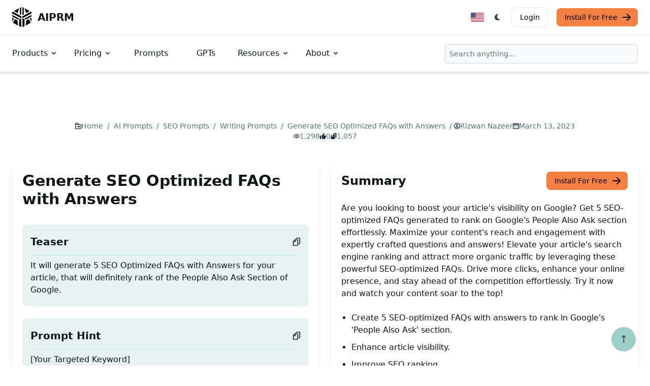

--- FILE ---
content_type: text/css; charset=utf-8
request_url: https://www.aiprm.com/css/docsearch.css
body_size: 2206
content:
#body .padding {

    z-index: 0;
}

#body {
    z-index: 0;
}

/*
#body .nav {

    z-index: 110;
}
 */


.searchbox {
    display: inline-block;
    /* position: relative;
    width: 200px;
    height: 32px !important;
    white-space: nowrap; */
    box-sizing: border-box;
    visibility: visible !important;
  }
  
  .searchbox .algolia-autocomplete {
    display: block;
    width: 100%;
    height: 100%;
  }
  
  .searchbox__wrapper {
    width: 100%;
    height: 100%;
    z-index: 999;
    position: relative;
  }
  
  .searchbox__input {
    display: inline-block;
    box-sizing: border-box;
    /* transition: box-shadow 0.4s ease, background 0.4s ease; */
    border: 0;
    border-radius: 16px;
    box-shadow: inset 0 0 0 1px #cccccc;
    background: #ffffff !important;
    padding: 0;
    padding-right: 26px;
    padding-left: 32px;
    width: 100%;
    height: 100%;
    vertical-align: middle;
    white-space: normal;
    font-size: 12px;
    appearance: none;
  }
  
  .searchbox__input::-webkit-search-decoration, .searchbox__input::-webkit-search-cancel-button, .searchbox__input::-webkit-search-results-button, .searchbox__input::-webkit-search-results-decoration {
    display: none;
  }
  
  .searchbox__input:hover {
    box-shadow: inset 0 0 0 1px #b3b3b3;
  }
  
  .searchbox__input:focus, .searchbox__input:active {
    outline: 0;
    box-shadow: inset 0 0 0 1px #aaaaaa;
    background: #ffffff;
  }
  
  .searchbox__input::placeholder {
    color: #aaaaaa;
  }
  
  .searchbox__submit {
    position: absolute;
    top: 0;
    margin: 0;
    border: 0;
    border-radius: 16px 0 0 16px;
    background-color: rgba(69, 142, 225, 0);
    padding: 0;
    width: 32px;
    height: 100%;
    vertical-align: middle;
    text-align: center;
    font-size: inherit;
    user-select: none;
    right: inherit;
    left: 0;
  }
  
  .searchbox__submit::before {
    display: inline-block;
    margin-right: -4px;
    height: 100%;
    vertical-align: middle;
    content: '';
  }
  
  .searchbox__submit:hover, .searchbox__submit:active {
    cursor: pointer;
  }
  
  .searchbox__submit:focus {
    outline: 0;
  }
  
  .searchbox__submit svg {
    width: 14px;
    height: 14px;
    vertical-align: middle;
    fill: #6d7e96;
  }
  
  .searchbox__reset {
    display: block;
    position: absolute;
    top: 8px;
    right: 8px;
    margin: 0;
    border: 0;
    background: none;
    cursor: pointer;
    padding: 0;
    font-size: inherit;
    user-select: none;
    fill: rgba(0, 0, 0, 0.5);
  }
  
  .searchbox__reset.hide {
    display: none;
  }
  
  .searchbox__reset:focus {
    outline: 0;
  }
  
  .searchbox__reset svg {
    display: block;
    margin: 4px;
    width: 8px;
    height: 8px;
  }
  
  .searchbox__input:valid ~ .searchbox__reset {
    display: block;
    animation-name: sbx-reset-in;
    animation-duration: 0.15s;
  }

  @keyframes sbx-reset-in {
    0% {
      transform: translate3d(-20%, 0, 0);
      opacity: 0;
    }
    100% {
      transform: none;
      opacity: 1;
    }
  }

  .algolia-autocomplete.algolia-autocomplete-right .ds-dropdown-menu {
    right: 0 !important;
    left: inherit !important;
  }
  
  .algolia-autocomplete.algolia-autocomplete-right .ds-dropdown-menu:before {
    right: 48px;
  }
  
  .algolia-autocomplete.algolia-autocomplete-left .ds-dropdown-menu {
    left: 0 !important;
    right: inherit !important;
  }
  
  .algolia-autocomplete.algolia-autocomplete-left .ds-dropdown-menu:before {
    left: 48px;
  }
  
  .algolia-autocomplete .ds-dropdown-menu {
    position: relative;
    top: -6px;
    border-radius: 4px;
    margin: 6px 0 0;
    padding: 0;
    text-align: left;
    height: auto;
    background: #f0f0f030;
    border: #f0f0f0f0 4px dashed;
    max-width: 1050px;
    min-width: 400px;
    box-shadow: 0 1px 0 0 rgba(0, 0, 0, 0.2), 0 2px 3px 0 rgba(0, 0, 0, 0.1);
  }
  
  .algolia-autocomplete .ds-dropdown-menu:before {
    display: block;
    position: absolute;
    content: '';
    width: 14px;
    height: 14px;
    
    background:   #fff;
    z-index: 1000;
    top: -7px;
    border-top: 1px solid #d9d9d9;
    border-right: 1px solid #d9d9d9;
     transform: rotate(-45deg); 
    border-radius: 2px;
  }

  .ds-suggestions {
    z-index: 510;
    background-color: red!important;
    width: 980px;
  
  }
  
  .algolia-autocomplete .ds-dropdown-menu .ds-suggestions {
    position: relative;
    z-index: 1000;
    margin-top: 8px;
    width: 980px;
  }

  .algolia-autocomplete {
    width: 100%;
    display: block !important;
  }


  .algolia-autocomplete .ds-dropdown-menu .ds-suggestions a:hover {
    text-decoration: none;
  }
  
  .algolia-autocomplete .ds-dropdown-menu .ds-suggestion {
    cursor: pointer;
  }
  
  .algolia-autocomplete .ds-dropdown-menu .ds-suggestion.ds-cursor .typesense-docsearch-suggestion.suggestion-layout-simple {
    background-color: rgba(69, 142, 225, 1.05);
  }
  
  .algolia-autocomplete .ds-dropdown-menu .ds-suggestion.ds-cursor .typesense-docsearch-suggestion:not(.suggestion-layout-simple) .typesense-docsearch-suggestion--content {
    background-color: #f9febf;
  }
  
  .algolia-autocomplete .ds-dropdown-menu [class^='ds-dataset-'] {
    position: relative;
    border: solid 1px #d9d9d9;
    background: #fff;
    border-radius: 4px;
    overflow: auto;
    padding: 0 8px 8px;
  }
  
  .algolia-autocomplete .ds-dropdown-menu * {
    box-sizing: border-box;
  }
  
  .algolia-autocomplete .typesense-docsearch-suggestion {
    display: block;
    position: relative;
    padding: 0 8px;
    background: #fff;
    color: #02060c;
    overflow: hidden;
  }
  
  .algolia-autocomplete .typesense-docsearch-suggestion--highlight {
    color: #174d8c;
    background: rgba(143, 187, 237, 0.1);
    padding: 0.1em 0.05em;
  }
  
  .algolia-autocomplete .typesense-docsearch-suggestion--category-header .typesense-docsearch-suggestion--category-header-lvl0
  .typesense-docsearch-suggestion--highlight,
  .algolia-autocomplete .typesense-docsearch-suggestion--category-header .typesense-docsearch-suggestion--category-header-lvl1
  .typesense-docsearch-suggestion--highlight {
    padding: 0 0 1px;
    background: #f9febf;
    box-shadow: inset 0 -2px 0 0 rgba(69, 142, 225, 0.8);
    color: inherit;
  }
  
  .algolia-autocomplete .typesense-docsearch-suggestion--text .typesense-docsearch-suggestion--highlight {
    padding: 0 0 1px;
    background: #ffffff50;
    box-shadow: inset 0 -2px 0 0 rgba(69, 142, 225, 0.8);
    color: inherit;
  }
  
  .algolia-autocomplete .typesense-docsearch-suggestion--content {
    display: block;
    float: right;
    width: 80%;
    position: relative;
    padding: 5.33333px 0 5.33333px 10.66667px;
    cursor: pointer;
    background-color: #e0e0e0ff;
    opacity: 1;
  }
  
  .algolia-autocomplete .typesense-docsearch-suggestion--content:before {
    content: '';
    position: absolute;
    display: block;
    top: 0;
    height: 100%;
    width: 1px;
    background: #ddd;
    left: -1px;
  }
  
  .algolia-autocomplete .typesense-docsearch-suggestion--category-header {
    position: relative;
    border-bottom: 1px solid #ddd;
    display: none;
    margin-top: 8px;
    padding: 4px 0;
    font-size: 1em;
    color: #33363d;
  }
  
  .algolia-autocomplete .typesense-docsearch-suggestion--wrapper {
    width: 100%;
    float: left;
    padding: 8px 0 0 0;
  }
  
  .algolia-autocomplete .typesense-docsearch-suggestion--subcategory-column {
    float: left;
    width: 15%;
    padding-left: 0;
    text-align: right;
    position: relative;
    padding: 5.33333px 10.66667px;
    color: #a4a7ae;
    font-size: 0.9em;
    word-wrap: break-word;
  }
  
  .algolia-autocomplete .typesense-docsearch-suggestion--subcategory-column:before {
    content: '';
    position: absolute;
    display: block;
    top: 0;
    height: 100%;
    width: 1px;
    background: #ddd;
    right: 0;
  }
  
  .algolia-autocomplete .typesense-docsearch-suggestion--subcategory-inline {
    display: none;
  }
  
  .algolia-autocomplete .typesense-docsearch-suggestion--title {
    margin-bottom: 4px;
    color: #02060c;
    font-size: 0.9em;
    font-weight: bold;
  }
  
  .algolia-autocomplete .typesense-docsearch-suggestion--text {
    display: block;
    line-height: 1.2em;
    font-size: 0.85em;
    color: #63676d;
  }
  
  .algolia-autocomplete .typesense-docsearch-suggestion--no-results {
    width: 100%;
    padding: 8px 0;
    text-align: center;
    font-size: 1.2em;
  }
  
  .algolia-autocomplete .typesense-docsearch-suggestion--no-results::before {
    display: none;
  }
  
  .algolia-autocomplete .typesense-docsearch-suggestion code {
    padding: 1px 5px;
    font-size: 90%;
    border: none;
    color: #222222;
    background-color: #ebebeb;
    border-radius: 3px;
    font-family: Menlo, Monaco, Consolas, 'Courier New', monospace;
  }
  
  .algolia-autocomplete .typesense-docsearch-suggestion code .typesense-docsearch-suggestion--highlight {
    background: none;
  }
  
  .algolia-autocomplete .typesense-docsearch-suggestion.typesense-docsearch-suggestion__main .typesense-docsearch-suggestion--category-header {
    display: block;
  }
  
  .algolia-autocomplete .typesense-docsearch-suggestion.typesense-docsearch-suggestion__secondary {
    display: block;
  }
  
  @media all and (min-width: 768px) {
    .algolia-autocomplete .typesense-docsearch-suggestion .typesense-docsearch-suggestion--subcategory-column {
      display: block;
    }
  }
  
  @media all and (max-width: 768px) {
    .algolia-autocomplete .typesense-docsearch-suggestion .typesense-docsearch-suggestion--subcategory-column {
      display: inline-block;
      width: auto;
      text-align: left;
      float: left;
      padding: 0;
      color: #02060c;
      font-size: 0.9em;
      font-weight: bold;
      opacity: 1.0; 
    }
    .algolia-autocomplete .typesense-docsearch-suggestion .typesense-docsearch-suggestion--subcategory-column:before {
      display: none;
    }
    .algolia-autocomplete .typesense-docsearch-suggestion .typesense-docsearch-suggestion--subcategory-column:after {
      content: '|';
    }
    .algolia-autocomplete .typesense-docsearch-suggestion .typesense-docsearch-suggestion--content {
      display: inline-block;
      width: auto;
      text-align: left;
      float: left;
      padding: 0;
    }
    .algolia-autocomplete .typesense-docsearch-suggestion .typesense-docsearch-suggestion--content:before {
      display: none;
    }
  }
  
  .algolia-autocomplete .suggestion-layout-simple.typesense-docsearch-suggestion {
    border-bottom: solid 1px #eee;
    padding: 8px;
    margin: 0;
  }
  
  .algolia-autocomplete .suggestion-layout-simple .typesense-docsearch-suggestion--content {
    width: 100%;
    padding: 0;
  }
  
  .algolia-autocomplete .suggestion-layout-simple .typesense-docsearch-suggestion--content::before {
    display: none;
  }
  
  .algolia-autocomplete .suggestion-layout-simple .typesense-docsearch-suggestion--category-header {
    margin: 0;
    padding: 0;
    display: block;
    width: 100%;
    border: none;
  }
  
  .algolia-autocomplete .suggestion-layout-simple .typesense-docsearch-suggestion--category-header-lvl0 {
     opacity: 1;
    font-size: 0.85em;
  }
  
  .algolia-autocomplete .suggestion-layout-simple .typesense-docsearch-suggestion--category-header-lvl1 {
    opacity: 1; 
    font-size: 0.85em;
  }
  
  .algolia-autocomplete .suggestion-layout-simple .typesense-docsearch-suggestion--category-header-lvl1::before {
    background-image: url('data:image/svg+xml;utf8,<svg width="10" height="10" viewBox="0 0 20 38" xmlns="http://www.w3.org/2000/svg"><path d="M1.49 4.31l14 16.126.002-2.624-14 16.074-1.314 1.51 3.017 2.626 1.313-1.508 14-16.075 1.142-1.313-1.14-1.313-14-16.125L3.2.18.18 2.8l1.31 1.51z" fill-rule="evenodd" fill="%231D3657" /></svg>');
    content: '';
    width: 10px;
    height: 10px;
    display: inline-block;
  }
  
  .algolia-autocomplete .suggestion-layout-simple .typesense-docsearch-suggestion--wrapper {
    width: 100%;
    float: left;
    margin: 0;
    padding: 0;
  }
  
  .algolia-autocomplete .suggestion-layout-simple .typesense-docsearch-suggestion--duplicate-content, .algolia-autocomplete .suggestion-layout-simple .typesense-docsearch-suggestion--subcategory-inline {
    display: none !important;
  }
  
  .algolia-autocomplete .suggestion-layout-simple .typesense-docsearch-suggestion--title {
    margin: 0;
    color: #458ee1;
    font-size: 0.9em;
    font-weight: normal;
  }
  
  .algolia-autocomplete .suggestion-layout-simple .typesense-docsearch-suggestion--title::before {
    content: '#';
    font-weight: bold;
    color: #458ee1;
    display: inline-block;
  }
  
  .algolia-autocomplete .suggestion-layout-simple .typesense-docsearch-suggestion--text {
    margin: 4px 0 0;
    display: block;
    line-height: 1.4em;
    padding: 5.33333px 8px;
    background: #f8f8f8;
    font-size: 0.85em;
     opacity: 0.8; 
  }
  
  .algolia-autocomplete .suggestion-layout-simple .typesense-docsearch-suggestion--text .typesense-docsearch-suggestion--highlight {
    color: #3f4145;
    font-weight: bold;
    box-shadow: none;
  }
  
 

  .algolia-autocomplete .ds-dropdown-menu {
    width: 1440px;
  }


  input#searchbar {
    /* border: 1px black solid; */
    border-radius: 5px;
    /* background-color: #f9febf; */
    padding: 0.5rem;
    width: 380px;
  }  


  @media only screen and (max-width: 992px) {
    input#searchbar {width: 100%;}
  }

--- FILE ---
content_type: image/svg+xml
request_url: https://www.aiprm.com/images/flags/nl.svg
body_size: -133
content:
<svg xmlns="http://www.w3.org/2000/svg" shape-rendering="geometricPrecision" text-rendering="geometricPrecision" image-rendering="optimizeQuality" fill-rule="evenodd" clip-rule="evenodd" viewBox="0 0 43.06 29.96"><g fill-rule="nonzero"><path fill="#21468B" d="M43.06 20v7.59c0 1.3-1.06 2.37-2.37 2.37H2.37C1.06 29.96 0 28.89 0 27.59V20h43.06z"/><path fill="#fff" d="M43.06 20H0V2.37C0 1.06 1.06 0 2.37 0h38.32c1.31 0 2.37 1.06 2.37 2.37V20z"/><path fill="#AE1C28" d="M43.06 9.96H0V2.37C0 1.06 1.06 0 2.37 0h38.32c1.31 0 2.37 1.06 2.37 2.37v7.59z"/></g></svg>

--- FILE ---
content_type: text/javascript; charset=utf-8
request_url: https://www.aiprm.com/js/typeit.umd.js
body_size: 3973
content:
// TypeIt by Alex MacArthur - https://typeitjs.com
!function(e,t){"object"==typeof exports&&"undefined"!=typeof module?module.exports=t():"function"==typeof define&&define.amd?define(t):(e="undefined"!=typeof globalThis?globalThis:e||self).TypeIt=t()}(this,(function(){"use strict";const e=e=>Array.isArray(e),t=t=>e(t)?t:[t];const n=e=>Array.from(e),r=e=>document.createTextNode(e);let i=e=>([...e.childNodes].forEach((e=>{if(e.nodeValue)return[...e.nodeValue].forEach((t=>{e.parentNode.insertBefore(r(t),e)})),void e.remove();i(e)})),e);const a=e=>{let t=document.implementation.createHTMLDocument();return t.body.innerHTML=e,i(t.body)},o="data-typeit-id",s="ti-cursor",l={started:!1,completed:!1,frozen:!1,destroyed:!1},u={breakLines:!0,cursor:{autoPause:!0,autoPauseDelay:500,animation:{frames:[0,0,1].map((e=>({opacity:e}))),options:{iterations:1/0,easing:"steps(2, start)",fill:"forwards"}}},cursorChar:"|",cursorSpeed:1e3,deleteSpeed:null,html:!0,lifeLike:!0,loop:!1,loopDelay:750,nextStringDelay:750,speed:100,startDelay:250,startDelete:!1,strings:[],waitUntilVisible:!1,beforeString:()=>{},afterString:()=>{},beforeStep:()=>{},afterStep:()=>{},afterComplete:()=>{}},c=`[${o}]:before {content: '.'; display: inline-block; width: 0; visibility: hidden;}`;function d(e,t=!1,n=!1){let r,i=e.querySelector(`.${s}`),a=document.createTreeWalker(e,NodeFilter.SHOW_ALL,{acceptNode:e=>{if(i&&n){if(e.classList?.contains(s))return NodeFilter.FILTER_ACCEPT;if(i.contains(e))return NodeFilter.FILTER_REJECT}return e.classList?.contains(s)?NodeFilter.FILTER_REJECT:NodeFilter.FILTER_ACCEPT}}),o=[];for(;r=a.nextNode();)r.originalParent||(r.originalParent=r.parentNode),o.push(r);return t?o.reverse():o}function f(e,t=!0){return t?d(a(e)):n(e).map(r)}const h=e=>document.createElement(e),y=(e,t="")=>{let n=h("style");n.id=t,n.appendChild(r(e)),document.head.appendChild(n)},p=t=>(e(t)||(t=[t/2,t/2]),t),m=(e,t)=>Math.abs(Math.random()*(e+t-(e-t))+(e-t));let g=e=>e/2;const b=e=>"value"in e;let w=e=>"function"==typeof e?e():e;const T=e=>Number.isInteger(e);let v=(e,t=document,n=!1)=>t["querySelector"+(n?"All":"")](e);const E=(e,t)=>Object.assign({},e,t);let P={"font-family":"","font-weight":"","font-size":"","font-style":"","line-height":"",color:"",transform:"translateX(-.125em)"};const S=(e,t)=>new Array(t).fill(e),N=({queueItems:e,selector:t,cursorPosition:n,to:r})=>{if(T(t))return-1*t;let i=new RegExp("END","i").test(r),a=t?[...e].reverse().findIndex((({char:e})=>{let n=e.parentElement,r=n.matches(t);return!(!i||!r)||r&&n.firstChild.isSameNode(e)})):-1;return a<0&&(a=i?0:e.length-1),a-n+(i?0:1)};let L=e=>new Promise((t=>{requestAnimationFrame((async()=>{t(await e())}))})),C=e=>e?.getAnimations().find((t=>t.id===e.dataset.tiAnimationId)),D=({cursor:e,frames:t,options:n})=>{let r=e.animate(t,n);return r.pause(),r.id=e.dataset.tiAnimationId,L((()=>{L((()=>{r.play()}))})),r},I=e=>e.func?.call(null),M=async({index:e,queueItems:t,wait:n,cursor:r,cursorOptions:i})=>{let a=t[e][1],o=[],s=e,l=a,u=()=>l&&!l.delay,c=a.shouldPauseCursor()&&i.autoPause;for(;u();)o.push(l),u()&&s++,l=t[s]?t[s][1]:null;if(o.length)return await L((async()=>{for(let e of o)await I(e)})),s-1;let d,f=C(r);return f&&(d={...f.effect.getComputedTiming(),delay:c?i.autoPauseDelay:0}),await n((async()=>{f&&c&&f.cancel(),await L((()=>{I(a)}))}),a.delay),await(({cursor:e,options:t,cursorOptions:n})=>{if(!e||!n)return;let r,i=C(e);i&&(t.delay=i.effect.getComputedTiming().delay,r=i.currentTime,i.cancel());let a=D({cursor:e,frames:n.animation.frames,options:t});return r&&(a.currentTime=r),a})({cursor:r,options:d,cursorOptions:i}),e};return function(e,r={}){let L=async(e,t,n=!1)=>{K.frozen&&await new Promise((e=>{this.unfreeze=()=>{K.frozen=!1,e()}})),n||await Y.beforeStep(this),await((e,t,n)=>new Promise((r=>{n.push(setTimeout((async()=>{await e(),r()}),t||0))})))(e,t,W),n||await Y.afterStep(this)},C=(e,t)=>M({index:e,queueItems:t,wait:L,cursor:ne,cursorOptions:Y.cursor}),I=e=>((e,t)=>{if(!e)return;let n=e.parentNode;(n.childNodes.length>1||n.isSameNode(t)?e:n).remove()})(e,J),x=()=>b(J),A=(e=0)=>function(e){let{speed:t,deleteSpeed:n,lifeLike:r}=e;return n=null!==n?n:t/3,r?[m(t,g(t)),m(n,g(n))]:[t,n]}(Y)[e],$=()=>(e=>b(e)?n(e.value):d(e,!0).filter((e=>!(e.childNodes.length>0))))(J),H=(e,t)=>(ee.add(e),((e={})=>{let t=e.delay;t&&ee.add({delay:t})})(t),this),O=()=>G??X,F=(e={})=>[{func:()=>j(e)},{func:()=>j(Y)}],k=e=>{let t=Y.nextStringDelay;ee.add([{delay:t[0]},...e,{delay:t[1]}])},R=async()=>{if(!x()&&ne&&J.appendChild(ne),te){((e,t)=>{let n=`[${o}='${e}'] .${s}`,r=getComputedStyle(t),i=Object.entries(P).reduce(((e,[t,n])=>`${e} ${t}: var(--ti-cursor-${t}, ${n||r[t]});`),"");y(`${n} { display: inline-block; width: 0; ${i} }`,e)})(Z,J),ne.dataset.tiAnimationId=Z;let{animation:e}=Y.cursor,{frames:t,options:n}=e;D({frames:t,cursor:ne,options:{duration:Y.cursorSpeed,...n}})}},q=()=>{let e=Y.strings.filter((e=>!!e));e.forEach(((t,n)=>{if(this.type(t),n+1===e.length)return;let r=Y.breakLines?[{func:()=>_(h("BR")),typeable:!0}]:S({func:Q,delay:A(1)},ee.getTypeable().length);k(r)}))},z=async(e=!0)=>{K.started=!0;let t=t=>{ee.done(t,!e)};try{let n=[...ee.getQueue()];for(let e=0;e<n.length;e++){let[r,i]=n[e];if(!i.done){if(!i.deletable||i.deletable&&$().length){let r=await C(e,n);Array(r-e).fill(e+1).map(((e,t)=>e+t)).forEach((e=>{let[r]=n[e];t(r)})),e=r}t(r)}}if(!e)return this;if(K.completed=!0,await Y.afterComplete(this),!Y.loop)throw"";let r=Y.loopDelay;L((async()=>{await(async e=>{let t=O();t&&await B({value:t});let n=$().map((e=>[Symbol(),{func:Q,delay:A(1),deletable:!0,shouldPauseCursor:()=>!0}]));for(let r=0;r<n.length;r++)await C(r,n);ee.reset(),ee.set(0,{delay:e})})(r[0]),z()}),r[1])}catch(n){}return this},B=async e=>{var t,n,r;t=e,n=X,r=$(),X=Math.min(Math.max(n+t,0),r.length),((e,t,n)=>{let r=t[n-1],i=v(`.${s}`,e);(e=r?.parentNode||e).insertBefore(i,r||null)})(J,$(),X)},_=e=>((e,t)=>{if(b(e))return void(e.value=`${e.value}${t.textContent}`);t.innerHTML="";let n=(r=t.originalParent,/body/i.test(r?.tagName)?e:t.originalParent||e);var r;n.insertBefore(t,v("."+s,n)||null)})(J,e),j=async e=>Y=E(Y,e),V=async()=>{x()?J.value="":$().forEach(I)},Q=()=>{let e=$();e.length&&(x()?J.value=J.value.slice(0,-1):I(e[X]))};this.break=function(e){return H({func:()=>_(h("BR")),typeable:!0},e)},this.delete=function(e=null,t={}){e=w(e);let n=F(t),r=e,{instant:i,to:a}=t,o=ee.getTypeable(),s=null===r?o.length:T(r)?r:N({queueItems:o,selector:r,cursorPosition:O(),to:a});return H([n[0],...S({func:Q,delay:i?0:A(1),deletable:!0},s),n[1]],t)},this.empty=function(e={}){return H({func:V},e)},this.exec=function(e,t={}){let n=F(t);return H([n[0],{func:()=>e(this)},n[1]],t)},this.move=function(e,t={}){e=w(e);let n=F(t),{instant:r,to:i}=t,a=N({queueItems:ee.getTypeable(),selector:null===e?"":e,to:i,cursorPosition:O()}),o=a<0?-1:1;return G=O()+a,H([n[0],...S({func:()=>B(o),delay:r?0:A(),cursorable:!0},Math.abs(a)),n[1]],t)},this.options=function(e,t={}){return e=w(e),j(e),H({},t)},this.pause=function(e,t={}){return H({delay:w(e)},t)},this.type=function(e,t={}){e=w(e);let{instant:n}=t,r=F(t),i=f(e,Y.html).map((e=>{return{func:()=>_(e),char:e,delay:n||(t=e,/<(.+)>(.*?)<\/(.+)>/.test(t.outerHTML))?0:A(),typeable:e.nodeType===Node.TEXT_NODE};var t})),a=[r[0],{func:async()=>await Y.beforeString(e,this)},...i,{func:async()=>await Y.afterString(e,this)},r[1]];return H(a,t)},this.is=function(e){return K[e]},this.destroy=function(e=!0){W.forEach(clearTimeout),W=[],w(e)&&ne&&I(ne),K.destroyed=!0},this.freeze=function(){K.frozen=!0},this.unfreeze=()=>{},this.reset=function(e){!this.is("destroyed")&&this.destroy(),e?(ee.wipe(),e(this)):ee.reset(),X=0;for(let t in K)K[t]=!1;return J[x()?"value":"innerHTML"]="",this},this.go=function(){return K.started?this:(R(),Y.waitUntilVisible?(((e,t)=>{new IntersectionObserver(((n,r)=>{n.forEach((n=>{n.isIntersecting&&(t(),r.unobserve(e))}))}),{threshold:1}).observe(e)})(J,z.bind(this)),this):(z(),this))},this.flush=function(e=(()=>{})){return R(),z(!1).then(e),this},this.getQueue=()=>ee,this.getOptions=()=>Y,this.updateOptions=e=>j(e),this.getElement=()=>J;let J="string"==typeof(U=e)?v(U):U;var U;let W=[],X=0,G=null,K=E({},l);r.cursor=(e=>{if("object"==typeof e){let t={},{frames:n,options:r}=u.cursor.animation;return t.animation=e.animation||{},t.animation.frames=e.animation?.frames||n,t.animation.options=E(r,e.animation?.options||{}),t.autoPause=e.autoPause??u.cursor.autoPause,t.autoPauseDelay=e.autoPauseDelay||u.cursor.autoPauseDelay,t}return!0===e?u.cursor:e})(r.cursor??u.cursor);let Y=E(u,r);Y=E(Y,{html:!x()&&Y.html,nextStringDelay:p(Y.nextStringDelay),loopDelay:p(Y.loopDelay)});let Z=Math.random().toString().substring(2,9),ee=function(e){let n=function(e){return t(e).forEach((e=>a.set(Symbol(e.char?.innerText),r({...e})))),this},r=e=>(e.shouldPauseCursor=function(){return Boolean(this.typeable||this.cursorable||this.deletable)},e),i=()=>Array.from(a.values()),a=new Map;return n(e),{add:n,set:function(e,t){let n=[...a.keys()];a.set(n[e],r(t))},wipe:function(){a=new Map,n(e)},reset:function(){a.forEach((e=>delete e.done))},destroy:e=>a.delete(e),done:(e,t=!1)=>t?a.delete(e):a.get(e).done=!0,getItems:(e=!1)=>e?i():i().filter((e=>!e.done)),getQueue:()=>a,getTypeable:()=>i().filter((e=>e.typeable))}}([{delay:Y.startDelay}]);J.dataset.typeitId=Z,y(c);let te=!!Y.cursor&&!x(),ne=(()=>{if(x())return;let e=h("span");return e.className=s,te?(e.innerHTML=a(Y.cursorChar).innerHTML,e):(e.style.visibility="hidden",e)})();Y.strings=(e=>{let t=J.innerHTML;return t?(J.innerHTML="",Y.startDelete?(J.innerHTML=t,i(J),k(S({func:Q,delay:A(1),deletable:!0},$().length)),e):t.replace(/<!--(.+?)-->/g,"").trim().split(/<br(?:\s*?)(?:\/)?>/).concat(e)):e})(t(Y.strings)),Y.strings.length&&q()}}));


--- FILE ---
content_type: image/svg+xml
request_url: https://www.aiprm.com/images/flags/ko.svg
body_size: 438
content:
<?xml version="1.0" encoding="utf-8"?><svg version="1.1" id="Layer_1" xmlns="http://www.w3.org/2000/svg" xmlns:xlink="http://www.w3.org/1999/xlink" x="0px" y="0px" viewBox="0 0 55.7 38.9" style="enable-background:new 0 0 55.7 38.9" xml:space="preserve"><style type="text/css">.st0{fill:#FEFEFE;stroke:#CCCCCC;stroke-width:0.5;stroke-miterlimit:2.6131;} .st1{fill:#252422;} .st2{fill:none;stroke:#252422;stroke-width:1.6002;} .st3{fill:none;stroke:#FEFEFE;stroke-width:0.7999;} .st4{fill:#C62631;} .st5{fill:#303C70;}</style><g><path class="st0" d="M3.28,38.65h49.13c1.67,0,3.03-1.37,3.03-3.03V3.28c0-1.67-1.36-3.03-3.03-3.03H3.28 c-1.67,0-3.03,1.36-3.03,3.03v32.33C0.25,37.29,1.61,38.65,3.28,38.65L3.28,38.65z"/><path class="st1" d="M12.54,15.01l5.32-7.99L12.54,15.01L12.54,15.01z M10.54,13.68l5.33-7.99L10.54,13.68L10.54,13.68z M8.55,12.35l5.33-7.99L8.55,12.35L8.55,12.35z"/><path class="st2" d="M12.54,15.01l5.32-7.99 M10.54,13.68l5.33-7.99 M8.55,12.35l5.33-7.99"/><path class="st1" d="M41.83,34.54l5.33-7.99L41.83,34.54L41.83,34.54z M39.83,33.21l5.33-7.99L39.83,33.21L39.83,33.21z M37.83,31.88l5.33-7.99L37.83,31.88L37.83,31.88z"/><path class="st2" d="M41.83,34.54l5.33-7.99 M39.83,33.21l5.33-7.99 M37.83,31.88l5.33-7.99"/><line class="st3" x1="39.17" y1="26.99" x2="45.82" y2="31.43"/><path class="st4" d="M19.86,14.13c2.94-4.41,8.9-5.6,13.31-2.66c4.41,2.94,5.6,8.9,2.66,13.31c-2.94,4.41-8.9,5.6-13.31,2.66 C18.11,24.5,16.92,18.54,19.86,14.13L19.86,14.13z"/><path class="st5" d="M19.86,14.13c-1.47,2.21-0.87,5.19,1.33,6.66c2.21,1.47,5.19,0.87,6.66-1.33c1.47-2.21,4.45-2.8,6.66-1.33 c2.21,1.47,2.8,4.45,1.33,6.66c-2.94,4.41-8.9,5.6-13.31,2.66C18.11,24.5,16.92,18.54,19.86,14.13L19.86,14.13z"/><path class="st1" d="M17.86,31.88l-5.32-7.99L17.86,31.88L17.86,31.88z M15.87,33.21l-5.33-7.99L15.87,33.21L15.87,33.21z M13.87,34.54l-5.33-7.99L13.87,34.54L13.87,34.54z"/><path class="st2" d="M17.86,31.88l-5.32-7.99 M15.87,33.21l-5.33-7.99 M13.87,34.54l-5.33-7.99"/><path class="st1" d="M47.15,12.35l-5.33-7.99L47.15,12.35L47.15,12.35z M45.16,13.68l-5.33-7.99L45.16,13.68L45.16,13.68z M43.16,15.01l-5.33-7.99L43.16,15.01L43.16,15.01z"/><path class="st2" d="M47.15,12.35l-5.33-7.99 M45.16,13.68l-5.33-7.99 M43.16,15.01l-5.33-7.99"/><path class="st1" d="M43.49,9.02l2-1.33L43.49,9.02L43.49,9.02z M39.17,11.91l2.33-1.55L39.17,11.91L39.17,11.91z M12.21,29.88 l2-1.33L12.21,29.88L12.21,29.88z"/><path class="st3" d="M43.49,9.02l2-1.33 M39.17,11.91l2.33-1.55 M12.21,29.88l2-1.33"/></g></svg>

--- FILE ---
content_type: image/svg+xml
request_url: https://www.aiprm.com/images/flags/it.svg
body_size: -103
content:
<svg xmlns="http://www.w3.org/2000/svg" shape-rendering="geometricPrecision" text-rendering="geometricPrecision" image-rendering="optimizeQuality" fill-rule="evenodd" clip-rule="evenodd" viewBox="0 0 90.77 63.15"><g fill-rule="nonzero"><path fill="#009246" d="M29.47 0v63.15H4.99C2.24 63.15 0 60.9 0 58.16V4.99C0 2.24 2.24 0 4.99 0h24.48z"/><path fill="#fff" d="M61.31 0v63.15H29.47V0z"/><path fill="#CE2B37" d="M61.31 63.15V0h24.48c2.74 0 4.98 2.24 4.98 4.99v53.17c0 2.74-2.24 4.99-4.98 4.99H61.31z"/></g></svg>

--- FILE ---
content_type: image/svg+xml
request_url: https://www.aiprm.com/images/flags/de.svg
body_size: -140
content:
<svg xmlns="http://www.w3.org/2000/svg" viewBox="0 0 55.2 38.4"><g fill-rule="evenodd" clip-rule="evenodd"><path d="M3.03 0h49.13c1.67 0 3.03 1.36 3.03 3.03v32.33c0 1.66-1.36 3.02-3.02 3.03H3.02C1.36 38.4 0 37.03 0 35.37V3.03C0 1.36 1.36 0 3.03 0z"/><path d="M0 12.8h55.2v22.57c0 1.67-1.36 3.03-3.03 3.03H3.03C1.36 38.4 0 37.04 0 35.37V12.8z" fill="#d00"/><path d="M0 25.6h55.2v9.77c0 1.66-1.36 3.02-3.02 3.03H3.03A3.04 3.04 0 010 35.37V25.6z" fill="#ffce00"/></g></svg>

--- FILE ---
content_type: image/svg+xml
request_url: https://www.aiprm.com/images/flags/hu.svg
body_size: 173
content:
��< s v g   x m l n s = " h t t p : / / w w w . w 3 . o r g / 2 0 0 0 / s v g "   s h a p e - r e n d e r i n g = " g e o m e t r i c P r e c i s i o n "   t e x t - r e n d e r i n g = " g e o m e t r i c P r e c i s i o n "   i m a g e - r e n d e r i n g = " o p t i m i z e Q u a l i t y "   f i l l - r u l e = " e v e n o d d "   c l i p - r u l e = " e v e n o d d "   v i e w B o x = " 0   0   5 1 3   3 5 7 . 0 7 1 " > < p a t h   f i l l = " # 4 7 7 0 5 0 "   f i l l - r u l e = " n o n z e r o "   d = " M 2 8 . 4 7 7 . 3 2 h 4 5 6 . 0 4 4 c 1 5 . 4 8 8   0   2 8 . 1 5 9   1 2 . 6 7 2   2 8 . 1 5 9   2 8 . 1 6 v 3 0 0 . 1 1 1 c 0   1 5 . 4 8 8 - 1 2 . 6 7 1   2 8 . 1 6 - 2 8 . 1 5 9   2 8 . 1 6 H 2 8 . 4 7 7 c - 1 5 . 4 8 6   0 - 2 8 . 1 5 7 - 1 2 . 6 7 2 - 2 8 . 1 5 7 - 2 8 . 1 6 V 2 8 . 4 8 C . 3 2   1 2 . 9 9 2   1 2 . 9 9 1 . 3 2   2 8 . 4 7 7 . 3 2 z " / > < p a t h   f i l l = " # f f f "   f i l l - r u l e = " n o n z e r o "   d = " M 5 1 2 . 6 8   2 3 7 . 9 4 2 H . 3 2 V 2 8 . 4 8 C . 3 2   1 2 . 9 9 2   1 2 . 9 9 1 . 3 2   2 8 . 4 7 7 . 3 2 h 4 5 6 . 0 4 4 c 1 5 . 4 8 8   0   2 8 . 1 5 9   1 2 . 6 7 2   2 8 . 1 5 9   2 8 . 1 6 v 2 0 9 . 4 6 2 z " / > < p a t h   f i l l = " # C E 2 9 3 9 "   f i l l - r u l e = " n o n z e r o "   d = " M 5 1 2 . 6 8   1 1 9 . 1 2 9 H . 3 2 V 2 8 . 4 8 C . 3 2   1 2 . 9 9 2   1 2 . 9 9 1 . 3 2   2 8 . 4 7 7 . 3 2 h 4 5 6 . 0 4 4 c 1 5 . 4 8 8   0   2 8 . 1 5 9   1 2 . 6 7 2   2 8 . 1 5 9   2 8 . 1 6 v 9 0 . 6 4 9 z " / > < r e c t   f i l l = " n o n e "   s t r o k e = " # C C C "   s t r o k e - w i d t h = " . 6 4 "   s t r o k e - m i t e r l i m i t = " 2 2 . 9 2 6 "   x = " . 3 2 "   y = " . 3 1 9 "   w i d t h = " 5 1 2 . 3 5 9 "   h e i g h t = " 3 5 6 . 4 3 "   r x = " 2 7 . 2 3 1 "   r y = " 2 8 . 1 5 9 " / > < / s v g > 

--- FILE ---
content_type: image/svg+xml
request_url: https://www.aiprm.com/img/aiprm-icon-black.svg
body_size: 8029
content:
<?xml version="1.0" encoding="utf-8"?>
<!-- Generator: Adobe Illustrator 28.1.0, SVG Export Plug-In . SVG Version: 6.00 Build 0)  -->
<svg version="1.1" id="Layer_1" xmlns:serif="http://www.serif.com/"
	 xmlns="http://www.w3.org/2000/svg" xmlns:xlink="http://www.w3.org/1999/xlink" x="0px" y="0px" viewBox="0 0 436.2 464.5"
	 style="enable-background:new 0 0 436.2 464.5;" xml:space="preserve"><metadata><c2pa:manifest xmlns:c2pa="http://c2pa.org/manifest">[base64]/ZG5hbWVxQWRvYmUgSWxsdXN0cmF0b3JndmVyc2lvbmQyOC4x/[base64]/[base64]/7Xn8wWXVqw2HxDxO5s6wRV+7SqUmsXSyaO3AvUh4dn8AHsnn27VOumGjUEM3zmV9NjfSs0Gx9P6bKOCAYswggGHMA4GA1UdDwEB/wQEAwIHgDAMBgNVHRMBAf8EAjAAMBYGA1UdJQEB/wQMMAoGCCsGAQUFBwMIMCAGA1UdIAQZMBcwCAYGZ4EMAQQCMAsGCWCGSAGG/[base64]/m/YHOn+MyvPDhTiljqti/cjwekWUlri4HBRMhSAdamLxfF3UkQRf3g844OLsfJJ6RfrQDTnkGjMVvsYZVrFvQut5BNFeeSvqCA81Q9f0aH7ZJw7GVN1BAuBluR1i/GjcCnpzL2uJmKNHE5mqI7JZLExSGArF4rPCsVbpdt7RrA2E5RdnMjFziLGkrNZIi2k8nfRmIFCfj1TcANhOeyFs31mRMDWkd/82i/ZlS+912RnxRi/Cj28G8tMO+eYAGdEwEppdgCzdkK/D0KQM85ZN5QkwVEC2ZTHnaiFoDecPxsInpR+lDakV851KHClvoYq/SD4GBx0gbYsc8nRR+av5eamBmCr8ciB7SGNwIAOmMOCrbPgHQvjG0ADUzwytTHTaHFvvXTicUqoy6/nMlNCXeyDCpdTI/73MdA/3L9nkXH8BBas5cJbnp1Xs/hwUEmXzMeqKeWGQ5K1nWbbb70eWr54LSEnaWQXUu7NF0klv/nUteg8pGeikUOeDpemgPt4brDhikDH34/TQm5SgGxhKt2y4WLJbJBAYECeMjr2CBtItxb6EnK26KdrFrBWUi0mRLZ5XlnhezE+Dt/za5GR203SFMd4j3cI3c5Z5F5ucrswggauMIIElqADAgECAhAHNje3JFR82Ees/[base64]/la9hGhRBVCX6SI82j6ffOciQt/nR+eDzMfUBMLJnOWbfhXqAJ9/UO0hNoR8XOxs+4rgISKIhjf69o9xBd/qxkrPkLcZ47qUT3w1lbU5ygt69OxtXXnHwZljZQp09nsad/[base64]/wojzKQtwYSH8UNM/STKvvmz3+DrhkKvp1KCRB7UK/BZxmSVJQ9FHzNklNiyDSLFc1eSuo80VgvCONWPfcYd6T/jnA+bIwpUzX6ZhKWD7TA4j+s4/TXkt2ElGTyYwMO1uKIqjBJgj5FBASA31fI7tk42PgpuE+9sJ0sj8eCXbsq11GdeJgo1gJASgADoRU7s7pXcheMBK9Rp6103a50g5rmQzSM7TNsQIDAQABo4IBXTCCAVkwEgYDVR0TAQH/BAgwBgEB/wIBADAdBgNVHQ4EFgQUuhbZbU2FL3MpdpovdYxqII+eyG8wHwYDVR0jBBgwFoAU7NfjgtJxXWRM3y5nP+e6mK4cD08wDgYDVR0PAQH/[base64]/qEICU0MWfNthKWb8RQTGIdDAiCqBa9qVbPFXONASIlzpVpP0d3+3J0FNf/q0+KLHqrhc1DX+1gtqpPkWaeLJ7giqzl/Yy8ZCaHbJK9nXzQcAp876i8dU+6WvepELJd6f8oVInw1YpxdmXazPByoyP6wCeCRK6ZJxurJB4mwbfeKuv2nrF5mYGjVoarCkXJ38SNoOeY+/umnXKvxMfBwWpx2cYTgAnEtp/Nh4cku0+jSbl3ZpHxcpzpSwJSpzd+k1OsOx0ISQ+UzTl63f8lY5knLD0/a6fxZsNBzU+2QJshIUDQtxMkzdwdeDrknq3lNHGS1yZr5Dhzq6YBT70/O3itTK37xJV77QpfMzmHQXh6OOmc4d0j/R0o08f56PGYX/sr2H7yRp11LB4nLCbbbxV7HhmLNriT1ObyF5lZynDwN7+YAN8gFk8n+2BnFqFmut1VwDophrCYoCvtlUG3OtUVmDG0YgkPCr2B2RP+v6TR81fZvAT6gt4y3wSJ8ADNXcL50CN/AAvkdgIm2fBldkKmKYcJRyvmfxqkhQ/8mJb2VVQrH4D6wPIOK+XW+6kvRBVK5xMOHds3OBqhK/[base64]/het6YIephP1pDpxTj5+fTAvBgkqhkiG9w0BCQQxIgQgWVdRx0UOaQhVRzcLxkJRd7e3NE3coZNDNnInxvcU0NEwNwYLKoZIhvcNAQkQAi8xKDAmMCQwIgQggtrxlJV7NoQCRY/VJwBp/mLHFFb6nguGq/[base64]/TAKd9hj2WQcOzKStMbsViWdgcFzK5qW4Pm71QuPO/4WxNY4uDw2GvP1FPEj0R4Fu7dabt/i+o+xBh/GQSnTAhroNWYQ5mFsB5F9uHJtZD8Pha+9yTiYRlH5BmZOkifsdfrWBu0wUeUlTGRgFy0igC31MEAVvP13kiDZYbRuwff1vr/xRJecgiTgUHp20FFPXF4TBIO3A53VgGldc0EmZFYdc0llnzmh/a0FN6yD+Qy9Os4knFgNn3tTjXrBy9tWiaV56z41dRjf9kHjEf42xmKWzubVsva/aFKceIuipl5QqSVsdSZPhmmOtkJ224ixabmPY89cqvscpS4JtlJcECAwEABaOCAYwwggGIMAwGA1UdEwEB/wQCMAAwDgYDVR0PAQH/[base64]/uQ1TsAfJHPOc1Or32owDQYJKoZIhvcNAQELBQADggIBAFeOUZrfIAr8aKOfqf8k1T0VmbvYw/q9zlzOtZ73LRP4RrC5G+GkPkR2LVOdeSul7ywySBKNMZ1tj7IaGrzOUJZB5c3X9pajcv1evW43Fj+hWkufS5ZZ+d8nvJH2AqX/Kgx+GPJ1Pi3V9ceL8yF+GtZJVEepfZTfVQUbP97b3w/aS/6+qHOkhSjVuP6OJu2g8swxBwI5O0qIk5OHijdVJmnBAMRELOj3U2QX4udmPBiXp8TlRIiSD+gKiiZfFI+mjDJsOtxEn2KVu0lwRHjz8saDDO/9zs5h2uifg+cRebUWQ5pWP5BF/s7CI1OLOieEjMtHlV+nRAc5a/9s/O8KM9B35evRDjTfZaVLFDCiy01MA+2hUBTg4LBUfcRyHfx6YnTT/p+QMJ2vsw3z/ifYtI2sxS9oERl2YuoMIGc7TZ1sWuamDelNzQWpFDgYv/zymNE1IzLm1T1KhCdIIZioiyN8vwDOA8QaJddGAAFhzW5d5x/j95rJvcrYw+zuGdZNtQqkcckjDGl03e9MZ1k1anP07F+6jd4QtCWRO8AIeCqRpeL8UBqcd7k8KGfp+vX/hw0XyCgPRu48CmBLfPPCqNGHGsfwhLA98mfwmrO6sxosMyedzXy0fNSIy1fveN/[base64]/k7hxVPg1zWnfOsRKoFXhlTJbyBxnvxB3CgcbxA13ZU1wecyBJH5dP0hp+yer01/DDcm30oveXkA1DmfX4wmqvjwRY0uWX3jZs4v8kfjLANIyiqFmq0kQhRRQaVBUFnwIC8lzssTp10DkLnY8TY+lrtF9CAdd/[base64]/8fQRO/KZqHjJ8OlV2H1wrlhII+qe46Wy6MUDKFjAlc5YO9llTYSRZUsOGg/H3Ons3hAgMBAAGjggE0MIIBMDASBgNVHRMBAf8ECDAGAQH/[base64]/uQ1TsAfJHPOc1Or32owHwYDVR0jBBgwFoAUphzhbVQkTKiPSHK/bqmM1eTsMdQwDQYJKoZIhvcNAQELBQADggIBAHHO5QeMptwt3MjgO2VeAJKBleuVICSvn2k4Xcl88bjapU0AZTslwRhcnr5Zt9wbBjtZgyX6M7si8k9vuyFcVhb1ucmDFfuUtTXgoTFyGZws1jV57oiEEnZjw/NkxFQpJ3kKRRE+DQ8EsaPP8pH8Oh8fH4bis9MI4Y5FjF5it3TWVyLmFXG8pxy8iTswPr1lN7B9k9Iz7RaexTd/RmZ3uGBtGlTJZx4bR4cWl1Qor9kVaEeMNULbyh0Kc3zzm0edwpe+Ii0rRlRSj8Ai2EUqWEReyer1Uv18VuC87zdm+lRCjnLyZjdy4acRUZd2GM1vncJ8LW7h1uliZZo332y5tTMSxRpRveWgs99V/MM6mDbL2/fuQF3L/C5evbS15jtTrbGP98CCzVBKeFS2UxN8Kpt5/ITJwpWYoismQkuy+BNJgpW8fgUUjB93laOo4L3uNf3ytxUDOEAjSJKRrOxY4y8vqbQvicslqnH7zkaxVfxjoAeYQ/huYISXCKXooA/[base64]/BOPBAQ5cpoCbIcBH5nIMIAvA1a0sUNaCX7svleKhndooJtp186u8Xq4P1o9kS48cmqSCtLOLlB/EQJoDfos4HDnTalc/iFnTWoA2XU/y8eI/qRJd5frSxRfbzxf51/HFRGxIw/1jNzPd+qRdDM38pPeE5IIgPGJVh/3GsdE2T9dEfO63uRYkdPzClhnHyOkE0XTdUEYbZw+Sq36EUmAiUa3SoNNWvPfj9ERxZNet9VItK706NKsK7LqcIzWEY1sC5aaARy0wUwa1rSttDR/xsE7cj1NL8h4Fafg==</c2pa:manifest></metadata>
<style type="text/css">
	.st0{fill-rule:evenodd;clip-rule:evenodd;}
</style>
<g transform="matrix(1,0,0,1,-453.477,-291.903)">
	<g transform="matrix(0.809079,0,0,0.809079,-4259.44,-640.927)">
		<g transform="matrix(0.978088,0,0,0.978088,4335.73,273.095)">
			<path class="st0" d="M1595.6,1247.8l-48.6,110.4l145.2,80.7l-20.2-148.6L1595.6,1247.8z"/>
		</g>
		<g transform="matrix(0.978088,0,0,0.978088,4335.03,274.096)">
			<path class="st0" d="M1523.4,1205.1v127l45.6-101.2L1523.4,1205.1z"/>
		</g>
		<g transform="matrix(0.852528,0,0,0.978088,4546.23,153.092)">
			<path class="st0" d="M1752.1,1043.4l43.5-21.1l-0.4,232.4l-43.5-20.7L1752.1,1043.4z"/>
		</g>
		<g transform="matrix(1.1948,0,0,0.978088,3960.87,272.033)">
			<path class="st0" d="M1725,1253.9l0.3-0.2l45-29.1v263.1l-45.9-31.2L1725,1253.9z"/>
		</g>
		<g transform="matrix(0.978088,0,0,0.978088,4330.14,273.665)">
			<path class="st0" d="M1726.4,932.9l-148.1,82l105.3,59.3L1726.4,932.9z"/>
		</g>
		<g transform="matrix(0.978047,0.00897326,-0.00897326,0.978047,4340.13,260.211)">
			<path class="st0" d="M1527.8,1043.3l21.1-9.9l246.4,136.9l0.5,28.9l-21.6,14.6l-246.1-130.7L1527.8,1043.3z"/>
		</g>
		<g transform="matrix(0.978047,0.00897326,-0.00897326,0.978047,4340.13,292.945)">
			<path class="st0" d="M1528.3,1093l204.8,110.1l-38.9,24l-165.5-90.6L1528.3,1093z"/>
		</g>
	</g>
	<g transform="matrix(-0.809079,0,0,0.809079,5467.25,-640.927)">
		<g transform="matrix(0.978088,0,0,0.978088,4335.73,273.095)">
			<path class="st0" d="M1424.6,1247.8l-48.6,110.4l145.2,80.7l-20.2-148.6L1424.6,1247.8z"/>
		</g>
		<g transform="matrix(0.978088,0,0,0.978088,4335.03,274.096)">
			<path class="st0" d="M1352.3,1205.1v127l45.6-101.2L1352.3,1205.1z"/>
		</g>
		<g transform="matrix(0.852528,0,0,0.978088,4546.23,153.092)">
			<path class="st0" d="M1555.8,1043.4l43.5-21.1l-0.4,232.4l-43.5-20.7L1555.8,1043.4z"/>
		</g>
		<g transform="matrix(1.1948,0,0,0.978088,3960.87,272.033)">
			<path class="st0" d="M1584.9,1253.9l0.3-0.2l45-29.1v263.1l-45.9-31.2L1584.9,1253.9z"/>
		</g>
		<g transform="matrix(0.978088,0,0,0.978088,4330.14,273.665)">
			<path class="st0" d="M1555.4,932.9l-148.1,82l105.3,59.3L1555.4,932.9z"/>
		</g>
		<g transform="matrix(0.978047,0.00897326,-0.00897326,0.978047,4340.13,260.211)">
			<path class="st0" d="M1356.8,1044.8l21.1-9.9l246.4,136.9l0.5,28.9l-21.6,14.6l-246.1-130.7L1356.8,1044.8z"/>
		</g>
		<g transform="matrix(0.978047,0.00897326,-0.00897326,0.978047,4340.13,292.945)">
			<path class="st0" d="M1357.2,1094.5l204.8,110.1l-38.9,24l-165.5-90.6L1357.2,1094.5z"/>
		</g>
	</g>
</g>
</svg>


--- FILE ---
content_type: text/javascript; charset=utf-8
request_url: https://www.aiprm.com/js/appearance.min.f94f4c4636d9e3ec8f5ee53cdc8ffa3d01bf87cd92ac85e6797550b1e2b80dc9118d838f3eb24c55109352455e72ff082dfe560283154e5a8f87fd75107b59c4.js
body_size: -2
content:
const sitePreference=document.documentElement.getAttribute("data-default-appearance"),userPreference=localStorage.getItem("appearance");(sitePreference==="dark"&&userPreference===null||userPreference==="dark")&&document.documentElement.classList.add("dark"),document.documentElement.getAttribute("data-auto-appearance")==="true"&&(window.matchMedia&&window.matchMedia("(prefers-color-scheme: dark)").matches&&userPreference!=="light"&&document.documentElement.classList.add("dark"),window.matchMedia("(prefers-color-scheme: dark)").addEventListener("change",e=>{e.matches?document.documentElement.classList.add("dark"):document.documentElement.classList.remove("dark")})),window.addEventListener("DOMContentLoaded",e=>{const t=document.getElementById("appearance-switcher"),n=document.getElementById("appearance-switcher-mobile");t&&(t.addEventListener("click",()=>{document.documentElement.classList.toggle("dark"),localStorage.setItem("appearance",document.documentElement.classList.contains("dark")?"dark":"light")}),t.addEventListener("contextmenu",e=>{e.preventDefault(),localStorage.removeItem("appearance")})),n&&(n.addEventListener("click",()=>{document.documentElement.classList.toggle("dark"),localStorage.setItem("appearance",document.documentElement.classList.contains("dark")?"dark":"light")}),n.addEventListener("contextmenu",e=>{e.preventDefault(),localStorage.removeItem("appearance")}))})

--- FILE ---
content_type: image/svg+xml
request_url: https://www.aiprm.com/images/flags/pt-br.svg
body_size: 5285
content:
<?xml version="1.0" encoding="utf-8"?><svg version="1.1" id="Layer_1" xmlns="http://www.w3.org/2000/svg" xmlns:xlink="http://www.w3.org/1999/xlink" x="0px" y="0px" viewBox="0 0 55.2 38.4" style="enable-background:new 0 0 55.2 38.4" xml:space="preserve"><style type="text/css">.st0{fill:#009B3A;} .st1{fill:#FEDF00;} .st2{fill:#002776;} .st3{fill:#FFFFFF;} .st4{fill-rule:evenodd;clip-rule:evenodd;fill:#009B3A;}</style><g><path class="st0" d="M3.03,0h49.13c1.67,0,3.03,1.36,3.03,3.03v32.33c0,1.67-1.36,3.03-3.03,3.03H3.03C1.36,38.4,0,37.04,0,35.37 V3.03C0,1.36,1.36,0,3.03,0L3.03,0z"/><polygon class="st1" points="4.24,19.2 27.6,34.11 50.96,19.2 27.6,4.29 4.24,19.2"/><path class="st2" d="M27.6,9.35c5.44,0,9.85,4.41,9.85,9.85c0,5.44-4.41,9.85-9.85,9.85c-5.44,0-9.85-4.41-9.85-9.85 C17.75,13.76,22.16,9.35,27.6,9.35L27.6,9.35z"/><path class="st3" d="M18.59,15.22c1.1-0.16,2.23-0.24,3.38-0.24c5.86,0,11.22,2.11,15.38,5.6c-0.07,0.54-0.19,1.06-0.35,1.56 c-3.98-3.58-9.25-5.76-15.03-5.76c-1.33,0-2.64,0.12-3.91,0.34C18.2,16.2,18.38,15.7,18.59,15.22L18.59,15.22z"/><path class="st4" d="M19.18,16.15c0.14-0.02,0.23-0.16,0.21-0.32c-0.02-0.16-0.15-0.28-0.28-0.26c-0.13,0.02-0.23,0.16-0.21,0.32 C18.92,16.05,19.04,16.16,19.18,16.15L19.18,16.15z M19.2,16.32c0.23-0.03,0.4-0.26,0.36-0.52c-0.03-0.26-0.24-0.44-0.48-0.41 c-0.23,0.03-0.39,0.26-0.36,0.52C18.76,16.16,18.97,16.35,19.2,16.32L19.2,16.32z"/><path class="st4" d="M20.1,15.7l0.36-0.02c0.07-0.01,0.12-0.06,0.11-0.13c0-0.07-0.06-0.12-0.13-0.11l-0.36,0.03L20.1,15.7 L20.1,15.7z M19.96,16.24l0.17-0.01l-0.02-0.35l0.37-0.03c0.16-0.01,0.29-0.15,0.27-0.31c-0.01-0.16-0.15-0.28-0.31-0.27 l-0.53,0.04L19.96,16.24L19.96,16.24z"/><path class="st0" d="M20.76,16.18c-0.01-0.13-0.03-0.43-0.23-0.41l-0.26,0.02c0.29-0.02,0.31,0.27,0.33,0.41L20.76,16.18 L20.76,16.18z"/><path class="st4" d="M21.32,15.98l0.25,0c0.14,0,0.25-0.12,0.25-0.26v-0.08c0-0.14-0.12-0.25-0.26-0.25l-0.26,0.01L21.32,15.98 L21.32,15.98z M21.15,16.16l0.44-0.01c0.22-0.01,0.4-0.19,0.4-0.41l0-0.13c0-0.22-0.19-0.4-0.41-0.4l-0.44,0.01L21.15,16.16 L21.15,16.16z"/><polygon class="st0" points="22.34,16.15 23.19,16.18 23.19,16.01 22.51,15.98 22.52,15.74 23.05,15.76 23.06,15.6 22.52,15.58 22.53,15.39 23.17,15.42 23.18,15.24 22.38,15.21 22.34,16.15"/><polygon class="st0" points="23.53,16.2 23.69,16.22 23.75,15.57 23.88,16.23 24.03,16.25 24.27,15.62 24.21,16.26 24.37,16.27 24.46,15.34 24.22,15.32 23.98,15.94 23.85,15.29 23.62,15.27 23.53,16.2"/><polygon class="st0" points="25.48,16.42 26.17,16.54 26.2,16.38 25.66,16.29 25.7,16.08 26.13,16.15 26.16,16 25.73,15.92 25.75,15.77 26.27,15.86 26.3,15.7 25.62,15.59 25.48,16.42"/><path class="st4" d="M27.56,16.31l0.35,0.09c0.06,0.01,0.13-0.02,0.15-0.09c0.01-0.06-0.02-0.13-0.09-0.15l-0.35-0.09L27.56,16.31 L27.56,16.31z M27.26,16.77l0.17,0.04l0.09-0.34l0.36,0.09c0.16,0.04,0.32-0.05,0.36-0.21c0.04-0.16-0.05-0.32-0.21-0.36 l-0.52-0.14L27.26,16.77L27.26,16.77z"/><path class="st4" d="M28.73,16.63l0.34,0.11c0.06,0.02,0.13-0.01,0.15-0.08c0.02-0.06-0.01-0.13-0.08-0.15L28.8,16.4L28.73,16.63 L28.73,16.63z M28.41,17.08l0.17,0.05l0.11-0.33l0.36,0.11c0.15,0.05,0.32-0.04,0.37-0.19c0.05-0.15-0.04-0.32-0.19-0.37 l-0.51-0.16L28.41,17.08L28.41,17.08z"/><path class="st0" d="M29.17,17.32c0.04-0.13,0.13-0.41-0.06-0.47l-0.24-0.08c0.28,0.09,0.19,0.37,0.15,0.5L29.17,17.32L29.17,17.32 z"/><path class="st4" d="M30,17.43c0.13,0.05,0.28-0.04,0.33-0.19c0.06-0.15,0-0.32-0.13-0.36c-0.13-0.05-0.28,0.04-0.33,0.19 C29.81,17.22,29.87,17.38,30,17.43L30,17.43z M29.94,17.59c0.22,0.08,0.47-0.05,0.56-0.29c0.09-0.24-0.01-0.51-0.23-0.59 c-0.22-0.08-0.47,0.05-0.56,0.29C29.62,17.25,29.72,17.51,29.94,17.59L29.94,17.59z"/><path class="st4" d="M31.11,17.88c0.13,0.05,0.28-0.02,0.35-0.17l0,0l0.16,0.07c-0.1,0.24-0.36,0.35-0.57,0.26 c-0.22-0.09-0.31-0.36-0.2-0.6c0.1-0.24,0.36-0.36,0.57-0.26c0.17,0.07,0.26,0.25,0.24,0.44l-0.17-0.08 c-0.01-0.09-0.06-0.17-0.14-0.2c-0.12-0.06-0.28,0.02-0.34,0.17C30.94,17.66,30.98,17.82,31.11,17.88L31.11,17.88z"/><polygon class="st0" points="31.29,17.64 31.62,17.78 31.56,17.9 31.24,17.76 31.29,17.64"/><polygon class="st0" points="31.49,17.72 31.62,17.78 31.43,18.21 31.3,18.15 31.49,17.72"/><path class="st4" d="M32.13,17.96l0.32,0.16c0.06,0.03,0.13,0.01,0.16-0.05c0.03-0.06,0.01-0.13-0.06-0.16l-0.32-0.16L32.13,17.96 L32.13,17.96z M31.74,18.35l0.16,0.08l0.15-0.31l0.33,0.17c0.15,0.07,0.32,0.01,0.4-0.13c0.07-0.15,0.01-0.32-0.13-0.4l-0.48-0.24 L31.74,18.35L31.74,18.35z"/><path class="st0" d="M32.46,18.71c0.06-0.12,0.19-0.38,0.01-0.47l-0.23-0.11c0.26,0.13,0.13,0.4,0.07,0.51L32.46,18.71L32.46,18.71 z"/><polygon class="st0" points="32.81,18.89 33.54,19.31 33.63,19.16 33.03,18.82 33.15,18.61 33.62,18.87 33.69,18.73 33.23,18.47 33.32,18.31 33.88,18.62 33.97,18.47 33.27,18.08 32.81,18.89"/><path class="st0" d="M34.18,19.35c-0.05,0.08,0,0.17,0.11,0.24c0.11,0.07,0.19,0.07,0.22,0.02c0.1-0.16-0.49-0.4-0.31-0.68 c0.16-0.24,0.43-0.05,0.53,0.01c0.1,0.06,0.26,0.23,0.14,0.42l-0.17-0.11c0.05-0.09-0.01-0.17-0.1-0.22 c-0.09-0.05-0.16-0.08-0.21,0c-0.09,0.13,0.49,0.38,0.32,0.66c-0.13,0.21-0.36,0.12-0.52,0.02c-0.13-0.08-0.32-0.28-0.2-0.48 L34.18,19.35L34.18,19.35z"/><path class="st0" d="M35.18,20.02c-0.05,0.08-0.01,0.17,0.1,0.24c0.11,0.08,0.19,0.08,0.22,0.03c0.11-0.16-0.47-0.42-0.27-0.69 c0.17-0.23,0.43-0.03,0.53,0.04c0.1,0.07,0.25,0.25,0.12,0.43l-0.17-0.12c0.06-0.08,0-0.16-0.08-0.23 c-0.08-0.06-0.15-0.09-0.21-0.01c-0.1,0.12,0.47,0.4,0.28,0.67c-0.14,0.2-0.37,0.1-0.51-0.01c-0.13-0.09-0.31-0.3-0.17-0.49 L35.18,20.02L35.18,20.02z"/><path class="st4" d="M36.24,20.96c0.11,0.08,0.28,0.05,0.38-0.08c0.1-0.13,0.1-0.3-0.01-0.38c-0.1-0.09-0.28-0.05-0.37,0.08 C36.13,20.7,36.13,20.88,36.24,20.96L36.24,20.96z M36.13,21.1c0.18,0.15,0.46,0.1,0.62-0.1c0.16-0.2,0.14-0.48-0.04-0.63 c-0.18-0.15-0.46-0.1-0.62,0.1C35.93,20.67,35.95,20.95,36.13,21.1L36.13,21.1z"/><polygon class="st3" points="19.56,17.01 19.43,17.41 19.63,17.48 19.56,17.01"/><polygon class="st3" points="19.56,17.01 19.69,17.41 19.49,17.48 19.56,17.01"/><polygon class="st3" points="19.96,17.3 19.54,17.3 19.54,17.51 19.96,17.3"/><polygon class="st3" points="19.96,17.3 19.62,17.55 19.49,17.38 19.96,17.3"/><polygon class="st3" points="19.16,17.3 19.5,17.55 19.62,17.38 19.16,17.3"/><polygon class="st3" points="19.16,17.3 19.58,17.3 19.58,17.51 19.16,17.3"/><polygon class="st3" points="19.81,17.77 19.68,17.37 19.48,17.44 19.81,17.77"/><polygon class="st3" points="19.81,17.77 19.47,17.53 19.59,17.35 19.81,17.77"/><polygon class="st3" points="19.31,17.77 19.65,17.53 19.53,17.35 19.31,17.77"/><polygon class="st3" points="19.31,17.77 19.44,17.37 19.64,17.44 19.31,17.77"/><polygon class="st3" points="20.43,21.15 20.3,21.55 20.5,21.62 20.43,21.15"/><polygon class="st3" points="20.43,21.15 20.56,21.55 20.36,21.62 20.43,21.15"/><polygon class="st3" points="20.83,21.44 20.41,21.44 20.41,21.65 20.83,21.44"/><polygon class="st3" points="20.83,21.44 20.49,21.69 20.37,21.52 20.83,21.44"/><polygon class="st3" points="20.03,21.44 20.37,21.69 20.5,21.52 20.03,21.44"/><polygon class="st3" points="20.03,21.44 20.45,21.44 20.45,21.65 20.03,21.44"/><polygon class="st3" points="20.68,21.91 20.55,21.51 20.35,21.58 20.68,21.91"/><polygon class="st3" points="20.68,21.91 20.34,21.67 20.46,21.49 20.68,21.91"/><polygon class="st3" points="20.18,21.91 20.52,21.67 20.4,21.49 20.18,21.91"/><polygon class="st3" points="20.18,21.91 20.31,21.51 20.51,21.58 20.18,21.91"/><polygon class="st3" points="19.22,22.11 19.12,22.44 19.28,22.49 19.22,22.11"/><polygon class="st3" points="19.22,22.11 19.33,22.44 19.17,22.49 19.22,22.11"/><polygon class="st3" points="19.56,22.35 19.21,22.35 19.21,22.52 19.56,22.35"/><polygon class="st3" points="19.56,22.35 19.27,22.55 19.17,22.41 19.56,22.35"/><polygon class="st3" points="18.89,22.35 19.18,22.55 19.28,22.41 18.89,22.35"/><polygon class="st3" points="18.89,22.35 19.24,22.35 19.24,22.52 18.89,22.35"/><polygon class="st3" points="19.43,22.74 19.32,22.4 19.15,22.46 19.43,22.74"/><polygon class="st3" points="19.43,22.74 19.15,22.53 19.25,22.39 19.43,22.74"/><polygon class="st3" points="19.02,22.74 19.3,22.53 19.2,22.39 19.02,22.74"/><polygon class="st3" points="19.02,22.74 19.13,22.4 19.29,22.46 19.02,22.74"/><polygon class="st3" points="21.4,20.77 21.33,20.96 21.43,20.99 21.4,20.77"/><polygon class="st3" points="21.4,20.77 21.46,20.96 21.36,20.99 21.4,20.77"/><polygon class="st3" points="21.59,20.91 21.39,20.91 21.39,21.01 21.59,20.91"/><polygon class="st3" points="21.59,20.91 21.42,21.03 21.37,20.95 21.59,20.91"/><polygon class="st3" points="21.2,20.91 21.37,21.03 21.43,20.95 21.2,20.91"/><polygon class="st3" points="21.2,20.91 21.41,20.91 21.41,21.01 21.2,20.91"/><polygon class="st3" points="21.51,21.13 21.45,20.94 21.36,20.97 21.51,21.13"/><polygon class="st3" points="21.51,21.13 21.35,21.01 21.41,20.93 21.51,21.13"/><polygon class="st3" points="21.28,21.13 21.44,21.01 21.38,20.93 21.28,21.13"/><polygon class="st3" points="21.28,21.13 21.34,20.94 21.43,20.97 21.28,21.13"/><polygon class="st3" points="22.48,22.2 22.37,22.53 22.54,22.59 22.48,22.2"/><polygon class="st3" points="22.48,22.2 22.59,22.53 22.42,22.59 22.48,22.2"/><polygon class="st3" points="22.82,22.44 22.46,22.44 22.46,22.62 22.82,22.44"/><polygon class="st3" points="22.82,22.44 22.53,22.65 22.43,22.51 22.82,22.44"/><polygon class="st3" points="22.15,22.44 22.43,22.65 22.53,22.51 22.15,22.44"/><polygon class="st3" points="22.15,22.44 22.5,22.44 22.5,22.62 22.15,22.44"/><polygon class="st3" points="22.69,22.84 22.58,22.5 22.41,22.55 22.69,22.84"/><polygon class="st3" points="22.69,22.84 22.4,22.63 22.51,22.49 22.69,22.84"/><polygon class="st3" points="22.28,22.84 22.56,22.63 22.46,22.49 22.28,22.84"/><polygon class="st3" points="22.28,22.84 22.38,22.5 22.55,22.55 22.28,22.84"/><polygon class="st3" points="22.19,23.25 22.1,23.52 22.23,23.56 22.19,23.25"/><polygon class="st3" points="22.19,23.25 22.27,23.52 22.14,23.56 22.19,23.25"/><polygon class="st3" points="22.45,23.44 22.17,23.44 22.17,23.58 22.45,23.44"/><polygon class="st3" points="22.45,23.44 22.23,23.61 22.14,23.49 22.45,23.44"/><polygon class="st3" points="21.92,23.44 22.15,23.61 22.23,23.49 21.92,23.44"/><polygon class="st3" points="21.92,23.44 22.2,23.44 22.2,23.58 21.92,23.44"/><polygon class="st3" points="22.35,23.76 22.26,23.49 22.13,23.53 22.35,23.76"/><polygon class="st3" points="22.35,23.76 22.12,23.59 22.21,23.48 22.35,23.76"/><polygon class="st3" points="22.02,23.76 22.25,23.59 22.16,23.48 22.02,23.76"/><polygon class="st3" points="22.02,23.76 22.11,23.49 22.24,23.53 22.02,23.76"/><polygon class="st3" points="30.66,15.72 30.53,16.12 30.73,16.19 30.66,15.72"/><polygon class="st3" points="30.66,15.72 30.78,16.12 30.58,16.19 30.66,15.72"/><polygon class="st3" points="31.06,16.02 30.63,16.02 30.63,16.23 31.06,16.02"/><polygon class="st3" points="31.06,16.02 30.71,16.26 30.59,16.09 31.06,16.02"/><polygon class="st3" points="30.25,16.02 30.6,16.26 30.72,16.09 30.25,16.02"/><polygon class="st3" points="30.25,16.02 30.68,16.02 30.68,16.23 30.25,16.02"/><polygon class="st3" points="30.9,16.49 30.77,16.09 30.57,16.15 30.9,16.49"/><polygon class="st3" points="30.9,16.49 30.56,16.24 30.69,16.07 30.9,16.49"/><polygon class="st3" points="30.41,16.49 30.75,16.24 30.62,16.07 30.41,16.49"/><polygon class="st3" points="30.41,16.49 30.54,16.09 30.74,16.15 30.41,16.49"/><polygon class="st3" points="34.5,22.24 34.37,22.64 34.57,22.7 34.5,22.24"/><polygon class="st3" points="34.5,22.24 34.63,22.64 34.43,22.7 34.5,22.24"/><polygon class="st3" points="34.9,22.53 34.48,22.53 34.48,22.74 34.9,22.53"/><polygon class="st3" points="34.9,22.53 34.56,22.77 34.44,22.61 34.9,22.53"/><polygon class="st3" points="34.1,22.53 34.44,22.77 34.56,22.61 34.1,22.53"/><polygon class="st3" points="34.1,22.53 34.52,22.53 34.52,22.74 34.1,22.53"/><polygon class="st3" points="34.75,23 34.62,22.6 34.42,22.66 34.75,23"/><polygon class="st3" points="34.75,23 34.41,22.75 34.53,22.58 34.75,23"/><polygon class="st3" points="34.25,23 34.59,22.75 34.47,22.58 34.25,23"/><polygon class="st3" points="34.25,23 34.38,22.6 34.58,22.66 34.25,23"/><polygon class="st3" points="35.87,22.47 35.78,22.74 35.91,22.78 35.87,22.47"/><polygon class="st3" points="35.87,22.47 35.95,22.74 35.82,22.78 35.87,22.47"/><polygon class="st3" points="36.13,22.66 35.85,22.66 35.85,22.8 36.13,22.66"/><polygon class="st3" points="36.13,22.66 35.91,22.83 35.82,22.72 36.13,22.66"/><polygon class="st3" points="35.6,22.66 35.83,22.83 35.91,22.72 35.6,22.66"/><polygon class="st3" points="35.6,22.66 35.88,22.66 35.88,22.8 35.6,22.66"/><polygon class="st3" points="36.03,22.98 35.95,22.71 35.81,22.75 36.03,22.98"/><polygon class="st3" points="36.03,22.98 35.81,22.81 35.89,22.7 36.03,22.98"/><polygon class="st3" points="35.7,22.98 35.93,22.81 35.85,22.7 35.7,22.98"/><polygon class="st3" points="35.7,22.98 35.79,22.71 35.92,22.75 35.7,22.98"/><polygon class="st3" points="34.9,23.18 34.79,23.51 34.96,23.57 34.9,23.18"/><polygon class="st3" points="34.9,23.18 35.01,23.51 34.84,23.57 34.9,23.18"/><polygon class="st3" points="35.24,23.42 34.88,23.42 34.88,23.59 35.24,23.42"/><polygon class="st3" points="35.24,23.42 34.95,23.63 34.85,23.48 35.24,23.42"/><polygon class="st3" points="34.57,23.42 34.85,23.63 34.96,23.48 34.57,23.42"/><polygon class="st3" points="34.57,23.42 34.92,23.42 34.92,23.59 34.57,23.42"/><polygon class="st3" points="35.11,23.81 35,23.48 34.83,23.53 35.11,23.81"/><polygon class="st3" points="35.11,23.81 34.83,23.61 34.93,23.46 35.11,23.81"/><polygon class="st3" points="34.7,23.81 34.98,23.61 34.88,23.46 34.7,23.81"/><polygon class="st3" points="34.7,23.81 34.81,23.48 34.97,23.53 34.7,23.81"/><polygon class="st3" points="32.53,25.24 32.42,25.57 32.59,25.63 32.53,25.24"/><polygon class="st3" points="32.53,25.24 32.64,25.57 32.47,25.63 32.53,25.24"/><polygon class="st3" points="32.87,25.48 32.51,25.48 32.51,25.66 32.87,25.48"/><polygon class="st3" points="32.87,25.48 32.58,25.69 32.48,25.55 32.87,25.48"/><polygon class="st3" points="32.2,25.48 32.48,25.69 32.58,25.55 32.2,25.48"/><polygon class="st3" points="32.2,25.48 32.55,25.48 32.55,25.66 32.2,25.48"/><polygon class="st3" points="32.74,25.88 32.63,25.54 32.46,25.6 32.74,25.88"/><polygon class="st3" points="32.74,25.88 32.45,25.67 32.56,25.53 32.74,25.88"/><polygon class="st3" points="32.33,25.88 32.61,25.67 32.51,25.53 32.33,25.88"/><polygon class="st3" points="32.33,25.88 32.43,25.54 32.6,25.6 32.33,25.88"/><polygon class="st3" points="32.52,26.3 32.43,26.57 32.56,26.61 32.52,26.3"/><polygon class="st3" points="32.52,26.3 32.6,26.57 32.47,26.61 32.52,26.3"/><polygon class="st3" points="32.78,26.5 32.5,26.5 32.5,26.64 32.78,26.5"/><polygon class="st3" points="32.78,26.5 32.56,26.66 32.47,26.55 32.78,26.5"/><polygon class="st3" points="32.25,26.5 32.48,26.66 32.56,26.55 32.25,26.5"/><polygon class="st3" points="32.25,26.5 32.53,26.5 32.53,26.64 32.25,26.5"/><polygon class="st3" points="32.68,26.81 32.6,26.54 32.46,26.59 32.68,26.81"/><polygon class="st3" points="32.68,26.81 32.46,26.65 32.54,26.53 32.68,26.81"/><polygon class="st3" points="32.35,26.81 32.58,26.65 32.5,26.53 32.35,26.81"/><polygon class="st3" points="32.35,26.81 32.44,26.54 32.57,26.59 32.35,26.81"/><polygon class="st3" points="33.51,24.53 33.42,24.8 33.56,24.85 33.51,24.53"/><polygon class="st3" points="33.51,24.53 33.6,24.8 33.46,24.85 33.51,24.53"/><polygon class="st3" points="33.78,24.73 33.49,24.73 33.49,24.87 33.78,24.73"/><polygon class="st3" points="33.78,24.73 33.55,24.89 33.47,24.78 33.78,24.73"/><polygon class="st3" points="33.24,24.73 33.47,24.89 33.55,24.78 33.24,24.73"/><polygon class="st3" points="33.24,24.73 33.52,24.73 33.52,24.87 33.24,24.73"/><polygon class="st3" points="33.67,25.04 33.59,24.77 33.45,24.82 33.67,25.04"/><polygon class="st3" points="33.67,25.04 33.45,24.88 33.53,24.76 33.67,25.04"/><polygon class="st3" points="33.34,25.04 33.57,24.88 33.49,24.76 33.34,25.04"/><polygon class="st3" points="33.34,25.04 33.43,24.77 33.56,24.82 33.34,25.04"/><polygon class="st3" points="34.3,23.97 34.19,24.3 34.36,24.36 34.3,23.97"/><polygon class="st3" points="34.3,23.97 34.41,24.3 34.24,24.36 34.3,23.97"/><polygon class="st3" points="34.63,24.21 34.28,24.21 34.28,24.39 34.63,24.21"/><polygon class="st3" points="34.63,24.21 34.35,24.42 34.25,24.28 34.63,24.21"/><polygon class="st3" points="33.97,24.21 34.25,24.42 34.35,24.28 33.97,24.21"/><polygon class="st3" points="33.97,24.21 34.32,24.21 34.32,24.39 33.97,24.21"/><polygon class="st3" points="34.51,24.6 34.4,24.27 34.23,24.32 34.51,24.6"/><polygon class="st3" points="34.51,24.6 34.22,24.4 34.33,24.25 34.51,24.6"/><polygon class="st3" points="34.09,24.6 34.38,24.4 34.27,24.25 34.09,24.6"/><polygon class="st3" points="34.09,24.6 34.2,24.27 34.37,24.32 34.09,24.6"/><polygon class="st3" points="32.49,24.34 32.4,24.61 32.54,24.66 32.49,24.34"/><polygon class="st3" points="32.49,24.34 32.58,24.61 32.44,24.66 32.49,24.34"/><polygon class="st3" points="32.76,24.54 32.48,24.54 32.48,24.68 32.76,24.54"/><polygon class="st3" points="32.76,24.54 32.53,24.71 32.45,24.59 32.76,24.54"/><polygon class="st3" points="32.22,24.54 32.45,24.71 32.53,24.59 32.22,24.54"/><polygon class="st3" points="32.22,24.54 32.51,24.54 32.51,24.68 32.22,24.54"/><polygon class="st3" points="32.66,24.85 32.57,24.59 32.44,24.63 32.66,24.85"/><polygon class="st3" points="32.66,24.85 32.43,24.69 32.51,24.58 32.66,24.85"/><polygon class="st3" points="32.33,24.85 32.55,24.69 32.47,24.58 32.33,24.85"/><polygon class="st3" points="32.33,24.85 32.41,24.59 32.55,24.63 32.33,24.85"/><polygon class="st3" points="23.85,19.25 23.74,19.58 23.91,19.64 23.85,19.25"/><polygon class="st3" points="23.85,19.25 23.96,19.58 23.79,19.64 23.85,19.25"/><polygon class="st3" points="24.18,19.49 23.83,19.49 23.83,19.67 24.18,19.49"/><polygon class="st3" points="24.18,19.49 23.9,19.7 23.79,19.56 24.18,19.49"/><polygon class="st3" points="23.51,19.49 23.8,19.7 23.9,19.56 23.51,19.49"/><polygon class="st3" points="23.51,19.49 23.87,19.49 23.87,19.67 23.51,19.49"/><polygon class="st3" points="24.05,19.89 23.95,19.55 23.78,19.61 24.05,19.89"/><polygon class="st3" points="24.05,19.89 23.77,19.68 23.87,19.54 24.05,19.89"/><polygon class="st3" points="23.64,19.89 23.93,19.68 23.82,19.54 23.64,19.89"/><polygon class="st3" points="23.64,19.89 23.75,19.55 23.92,19.61 23.64,19.89"/><polygon class="st3" points="30.28,18.42 30.19,18.69 30.33,18.73 30.28,18.42"/><polygon class="st3" points="30.28,18.42 30.37,18.69 30.23,18.73 30.28,18.42"/><polygon class="st3" points="30.55,18.62 30.27,18.62 30.27,18.76 30.55,18.62"/><polygon class="st3" points="30.55,18.62 30.32,18.78 30.24,18.67 30.55,18.62"/><polygon class="st3" points="30.01,18.62 30.24,18.78 30.32,18.67 30.01,18.62"/><polygon class="st3" points="30.01,18.62 30.29,18.62 30.29,18.76 30.01,18.62"/><polygon class="st3" points="30.44,18.93 30.36,18.67 30.23,18.71 30.44,18.93"/><polygon class="st3" points="30.44,18.93 30.22,18.77 30.3,18.65 30.44,18.93"/><polygon class="st3" points="30.12,18.93 30.34,18.77 30.26,18.65 30.12,18.93"/><polygon class="st3" points="30.12,18.93 30.2,18.67 30.34,18.71 30.12,18.93"/><polygon class="st3" points="27.6,23.2 27.47,23.6 27.67,23.67 27.6,23.2"/><polygon class="st3" points="27.6,23.2 27.73,23.6 27.53,23.67 27.6,23.2"/><polygon class="st3" points="28,23.49 27.58,23.49 27.58,23.7 28,23.49"/><polygon class="st3" points="28,23.49 27.66,23.74 27.54,23.57 28,23.49"/><polygon class="st3" points="27.2,23.49 27.54,23.74 27.66,23.57 27.2,23.49"/><polygon class="st3" points="27.2,23.49 27.62,23.49 27.62,23.7 27.2,23.49"/><polygon class="st3" points="27.85,23.96 27.72,23.56 27.52,23.63 27.85,23.96"/><polygon class="st3" points="27.85,23.96 27.51,23.72 27.63,23.54 27.85,23.96"/><polygon class="st3" points="27.35,23.96 27.69,23.72 27.57,23.54 27.35,23.96"/><polygon class="st3" points="27.35,23.96 27.48,23.56 27.68,23.63 27.35,23.96"/><polygon class="st3" points="28.74,21.31 28.63,21.65 28.8,21.7 28.74,21.31"/><polygon class="st3" points="28.74,21.31 28.85,21.65 28.68,21.7 28.74,21.31"/><polygon class="st3" points="29.07,21.56 28.72,21.56 28.72,21.73 29.07,21.56"/><polygon class="st3" points="29.07,21.56 28.79,21.76 28.68,21.62 29.07,21.56"/><polygon class="st3" points="28.41,21.56 28.69,21.76 28.79,21.62 28.41,21.56"/><polygon class="st3" points="28.41,21.56 28.76,21.56 28.76,21.73 28.41,21.56"/><polygon class="st3" points="28.95,21.95 28.84,21.62 28.67,21.67 28.95,21.95"/><polygon class="st3" points="28.95,21.95 28.66,21.74 28.76,21.6 28.95,21.95"/><polygon class="st3" points="28.53,21.95 28.82,21.74 28.71,21.6 28.53,21.95"/><polygon class="st3" points="28.53,21.95 28.64,21.62 28.81,21.67 28.53,21.95"/><polygon class="st3" points="27.6,20.43 27.49,20.76 27.66,20.82 27.6,20.43"/><polygon class="st3" points="27.6,20.43 27.71,20.76 27.54,20.82 27.6,20.43"/><polygon class="st3" points="27.93,20.67 27.58,20.67 27.58,20.85 27.93,20.67"/><polygon class="st3" points="27.93,20.67 27.65,20.88 27.55,20.74 27.93,20.67"/><polygon class="st3" points="27.27,20.67 27.55,20.88 27.65,20.74 27.27,20.67"/><polygon class="st3" points="27.27,20.67 27.62,20.67 27.62,20.85 27.27,20.67"/><polygon class="st3" points="27.81,21.07 27.7,20.73 27.53,20.79 27.81,21.07"/><polygon class="st3" points="27.81,21.07 27.52,20.86 27.63,20.72 27.81,21.07"/><polygon class="st3" points="27.39,21.07 27.68,20.86 27.57,20.72 27.39,21.07"/><polygon class="st3" points="27.39,21.07 27.5,20.73 27.67,20.79 27.39,21.07"/><polygon class="st3" points="26.61,21.38 26.52,21.65 26.66,21.7 26.61,21.38"/><polygon class="st3" points="26.61,21.38 26.7,21.65 26.56,21.7 26.61,21.38"/><polygon class="st3" points="26.88,21.58 26.59,21.58 26.59,21.72 26.88,21.58"/><polygon class="st3" points="26.88,21.58 26.65,21.74 26.56,21.63 26.88,21.58"/><polygon class="st3" points="26.34,21.58 26.57,21.74 26.65,21.63 26.34,21.58"/><polygon class="st3" points="26.34,21.58 26.62,21.58 26.62,21.72 26.34,21.58"/><polygon class="st3" points="26.77,21.89 26.69,21.63 26.55,21.67 26.77,21.89"/><polygon class="st3" points="26.77,21.89 26.55,21.73 26.63,21.61 26.77,21.89"/><polygon class="st3" points="26.44,21.89 26.67,21.73 26.59,21.61 26.44,21.89"/><polygon class="st3" points="26.44,21.89 26.53,21.63 26.66,21.67 26.44,21.89"/><polygon class="st3" points="27.1,22.15 27.04,22.34 27.14,22.37 27.1,22.15"/><polygon class="st3" points="27.1,22.15 27.17,22.34 27.07,22.37 27.1,22.15"/><polygon class="st3" points="27.29,22.29 27.09,22.29 27.09,22.39 27.29,22.29"/><polygon class="st3" points="27.29,22.29 27.13,22.4 27.07,22.32 27.29,22.29"/><polygon class="st3" points="26.91,22.29 27.08,22.4 27.13,22.32 26.91,22.29"/><polygon class="st3" points="26.91,22.29 27.11,22.29 27.11,22.39 26.91,22.29"/><polygon class="st3" points="27.22,22.51 27.16,22.32 27.06,22.35 27.22,22.51"/><polygon class="st3" points="27.22,22.51 27.06,22.39 27.12,22.31 27.22,22.51"/><polygon class="st3" points="26.99,22.51 27.15,22.39 27.09,22.31 26.99,22.51"/><polygon class="st3" points="26.99,22.51 27.05,22.32 27.14,22.35 26.99,22.51"/><polygon class="st3" points="30.55,25.48 30.44,25.82 30.61,25.87 30.55,25.48"/><polygon class="st3" points="30.55,25.48 30.66,25.82 30.49,25.87 30.55,25.48"/><polygon class="st3" points="30.88,25.72 30.53,25.72 30.53,25.9 30.88,25.72"/><polygon class="st3" points="30.88,25.72 30.6,25.93 30.49,25.79 30.88,25.72"/><polygon class="st3" points="30.21,25.72 30.5,25.93 30.6,25.79 30.21,25.72"/><polygon class="st3" points="30.21,25.72 30.57,25.72 30.57,25.9 30.21,25.72"/><polygon class="st3" points="30.75,26.12 30.65,25.78 30.48,25.84 30.75,26.12"/><polygon class="st3" points="30.75,26.12 30.47,25.91 30.57,25.77 30.75,26.12"/><polygon class="st3" points="30.34,26.12 30.63,25.91 30.52,25.77 30.34,26.12"/><polygon class="st3" points="30.34,26.12 30.45,25.78 30.62,25.84 30.34,26.12"/><polygon class="st3" points="31.39,24.68 31.3,24.95 31.44,24.99 31.39,24.68"/><polygon class="st3" points="31.39,24.68 31.48,24.95 31.35,24.99 31.39,24.68"/><polygon class="st3" points="31.66,24.87 31.38,24.87 31.38,25.02 31.66,24.87"/><polygon class="st3" points="31.66,24.87 31.43,25.04 31.35,24.93 31.66,24.87"/><polygon class="st3" points="31.12,24.87 31.35,25.04 31.44,24.93 31.12,24.87"/><polygon class="st3" points="31.12,24.87 31.41,24.87 31.41,25.02 31.12,24.87"/><polygon class="st3" points="31.56,25.19 31.47,24.92 31.34,24.97 31.56,25.19"/><polygon class="st3" points="31.56,25.19 31.33,25.03 31.41,24.91 31.56,25.19"/><polygon class="st3" points="31.23,25.19 31.45,25.03 31.37,24.91 31.23,25.19"/><polygon class="st3" points="31.23,25.19 31.31,24.92 31.45,24.97 31.23,25.19"/><polygon class="st3" points="29.77,24.44 29.68,24.71 29.82,24.75 29.77,24.44"/><polygon class="st3" points="29.77,24.44 29.86,24.71 29.72,24.75 29.77,24.44"/><polygon class="st3" points="30.04,24.64 29.76,24.64 29.76,24.77 30.04,24.64"/><polygon class="st3" points="30.04,24.64 29.81,24.8 29.73,24.68 30.04,24.64"/><polygon class="st3" points="29.5,24.64 29.73,24.8 29.81,24.68 29.5,24.64"/><polygon class="st3" points="29.5,24.64 29.78,24.64 29.78,24.77 29.5,24.64"/><polygon class="st3" points="29.93,24.95 29.85,24.68 29.71,24.73 29.93,24.95"/><polygon class="st3" points="29.93,24.95 29.71,24.78 29.79,24.67 29.93,24.95"/><polygon class="st3" points="29.61,24.95 29.83,24.78 29.75,24.67 29.61,24.95"/><polygon class="st3" points="29.61,24.95 29.69,24.68 29.82,24.73 29.61,24.95"/><polygon class="st3" points="23.65,24 23.52,24.41 23.72,24.47 23.65,24"/><polygon class="st3" points="23.65,24 23.78,24.41 23.58,24.47 23.65,24"/><polygon class="st3" points="24.05,24.3 23.63,24.3 23.63,24.51 24.05,24.3"/><polygon class="st3" points="24.05,24.3 23.71,24.54 23.58,24.37 24.05,24.3"/><polygon class="st3" points="23.25,24.3 23.59,24.54 23.71,24.37 23.25,24.3"/><polygon class="st3" points="23.25,24.3 23.67,24.3 23.67,24.51 23.25,24.3"/><polygon class="st3" points="23.9,24.77 23.76,24.36 23.56,24.43 23.9,24.77"/><polygon class="st3" points="23.9,24.77 23.55,24.52 23.68,24.35 23.9,24.77"/><polygon class="st3" points="23.4,24.77 23.74,24.52 23.62,24.35 23.4,24.77"/><polygon class="st3" points="23.4,24.77 23.53,24.36 23.73,24.43 23.4,24.77"/><polygon class="st3" points="27.6,26.76 27.56,26.9 27.62,26.92 27.6,26.76"/><polygon class="st3" points="27.6,26.76 27.64,26.9 27.58,26.92 27.6,26.76"/><polygon class="st3" points="27.73,26.86 27.59,26.86 27.59,26.93 27.73,26.86"/><polygon class="st3" points="27.73,26.86 27.62,26.94 27.58,26.89 27.73,26.86"/><polygon class="st3" points="27.47,26.86 27.58,26.94 27.62,26.89 27.47,26.86"/><polygon class="st3" points="27.47,26.86 27.61,26.86 27.61,26.93 27.47,26.86"/><polygon class="st3" points="27.68,27.02 27.64,26.89 27.57,26.91 27.68,27.02"/><polygon class="st3" points="27.68,27.02 27.57,26.94 27.61,26.88 27.68,27.02"/><polygon class="st3" points="27.52,27.02 27.63,26.94 27.59,26.88 27.52,27.02"/><polygon class="st3" points="27.52,27.02 27.56,26.89 27.63,26.91 27.52,27.02"/></g></svg>

--- FILE ---
content_type: text/javascript; charset=utf-8
request_url: https://www.aiprm.com/js/EmailPopup.js
body_size: 16988
content:
// EmailPopup.js - A comprehensive solution for email capture popups
// Version 5.0 - With enhanced random features, display types, and debug tools

class EmailPopup {
  constructor(options = {}) {
    // Default configuration
    this.config = {
      // Selectors and elements
      formAction: 'https://aiprm.mailcoach.app/subscribe/1b5f95be-d411-44eb-b529-7bbbb7e19c52',
      closeLabel: 'Go away, box!',
      
      // Presentation
      displayType: 'modal', // 'modal', 'inline', 'slide-in', 'bounce'
      position: 'center', // 'center', 'top-right', 'top-left', 'bottom-right', 'bottom-left', 'top-center', 'bottom-center'
      
      // Full random mode - enables randomization of trigger, display type, and position
      fullRandom: false,
      
      // Random options configuration
      randomOptions: {
        availableTriggers: ['time', 'scroll'],
        availableDisplays: ['modal', 'slide-in', 'bounce'],
        timeValue: { min: 9, max: 32 },
        scrollValue: 50
      },
      
      // Restrictions
      devices: ['desktop', 'mobile'],
      frequency: {
        days: 1,
        maxShows: 50
      },
      hideFromKnownContacts: true,
      
      // After submission
      afterSubmit: {
        action: 'redirect', // 'redirect' or 'message'
        redirectUrl: '/thanks/must-confirm-email/',
        message: 'Thanks for subscribing!'
      },
      
      // Triggers
      trigger: {
        type: 'exit', // 'load', 'exit', 'scroll', 'time', 'manual', 'random'
        value: 15, // seconds for time, percentage for scroll, or min/max object for randomization
        // Optional properties for random trigger
        types: ['time', 'scroll'], // Types to randomly select from
        timeValue: { min: 10, max: 30 }, // Range for time trigger if selected
        scrollValue: 50, // Value for scroll trigger if selected
      },
      
      // Customization
      customClass: '',
      overlay: true,
      overlayColor: 'rgba(0, 0, 0, 0.7)',
      
      // Callbacks
      onOpen: null,
      onClose: null,
      onSubmit: null,
      
      // Content
      heading: 'AIPRM Updates',
      subheading: 'Be the first to know when we update AIPRM. Receive unique tips and insights from the founder Christoph on AI, ChatGPT and AIPRM.',
    
      // Tags for the form
      tags: 'website;popup',
      
      // Redirect options for Mailcoach - can be relative paths
      redirectAfterSubscribed: '',
      redirectAfterAlreadySubscribed: '',
      redirectAfterSubscriptionPending: '',
      
      // Debug mode
      debug: false,
      
      // Silent debug (logs to console but no UI)
      silentDebug: false,
      
      // Email validation
      emailValidation: {
        enabled: true,
        suggestCorrections: true
      },

      // User confirmation storage key
      storageKeys: {
        confirmedUser: 'aiprm_email_confirmed'
      }
    };
    
    // Merge provided options
    Object.assign(this.config, options);
    
    // Common email providers for typo checking
    this.commonEmailDomains = [
      '126.com',
      '139.com',
      '163.com',
      '16888mail.com',
      '88.com',
      'abv.bg',
      'aim.com',
      'alice.it',
      'aliceadsl.fr',
      'aol.com',
      'arcor.de',
      'atlas.cz',
      'att.net',
      'baipiao.io',
      'bell.net',
      'bellsouth.net',
      'bigpond.com',
      'bigpond.net.au',
      'bk.ru',
      'bluemail.ch',
      'bluewin.ch',
      'blueyonder.co.uk',
      'bol.com.br',
      'btinternet.com',
      'btopenworld.com',
      'casema.nl',
      'cczemail.com',
      'centrum.cz',
      'charter.net',
      'chello.at',
      'chello.nl',
      'club-internet.fr',
      'comcast.net',
      'cox.net',
      'daum.net',
      'ddmail365.com',
      'docomo.ne.jp',
      'dogmail.college',
      'duck.com',
      'earthlink.net',
      'emailaoa.pro',
      'emailawb.pro',
      'emailbbox.pro',
      'emailggg.cloud',
      'emailguru.site',
      'emailhub.tech',
      'emailhubpro.com',
      'emailkom.live',
      'emailninja.site',
      'emailninja.space',
      'emailnow.tech',
      'emailpop.icu',
      'emailwizard.site',
      'empal.com',
      'ezweb.ne.jp',
      'ezztt.com',
      'fastmail.com',
      'fastmail.fm',
      'foxmail.com',
      'free.fr',
      'freemail.hu',
      'freenet.de',
      'gazeta.pl',
      'gmail.com',
      'gmx-topmail.de',
      'gmx.com',
      'gmx.de',
      'googlemail.com',
      'hanmail.net',
      'hetnet.nl',
      'hey.com',
      'hispeed.ch',
      'home.nl',
      'hotmail.com',
      'i.softbank.jp',
      'i.ua',
      'icloud.com',
      'ig.com.br',
      'iinet.net.au',
      'ik.me',
      'inbox.lv',
      'inbox.ru',
      'interia.eu',
      'interia.pl',
      'internode.on.net',
      'invisible.email',
      'juno.com',
      'kabelmail.de',
      'kakao.com',
      'kkumail.com',
      'kpnmail.nl',
      'laafd.com',
      'lanrengu.email',
      'laposte.net',
      'libero.it',
      'list.ru',
      'livemail.tw',
      'mac.com',
      'mail.com',
      'mail10year.com',
      'mailarray.shop',
      'mailbase.online',
      'mailbase.tech',
      'mailbox.org',
      'mailcenter.tech',
      'mailcentral.online',
      'mailcentral.tech',
      'mailconnect.online',
      'mailconnect.tech',
      'maildirect.tech',
      'maildispatch.online',
      'maildispatch.tech',
      'maildrop.tech',
      'mailerbox.online',
      'mailerbox.tech',
      'mailfence.com',
      'mailflow.tech',
      'mailhub.online',
      'maillsk.com',
      'mailmaster.space',
      'mailnow.tech',
      'mailnuo.com',
      'mailpros.tech',
      'mailsender.tech',
      'mailsprint.cloud',
      'mailsprint.shop',
      'mailstream.tech',
      'mailtime.tech',
      'mailwhisper.site',
      'mailzone.tech',
      'me.com',
      'mein.gmx',
      'mindspring.com',
      'mozmail.com',
      'msa.hinet.net',
      'msn.com',
      'mweb.co.za',
      'myself.com',
      'myyahoo.com',
      'nate.com',
      'naver.com',
      'netscape.net',
      'neuf.fr',
      'nifty.com',
      'nifty.ne.jp',
      'ntlworld.com',
      'o2.pl',
      'onet.eu',
      'onet.pl',
      'onlinecmail.com',
      'onlinehome.de',
      'op.pl',
      'optonline.net',
      'optusnet.com.au',
      'orange.fr',
      'outlook.com',
      'pacbell.net',
      'passinbox.com',
      'passmail.net',
      'planet.nl',
      'pm.me',
      'pobox.com',
      'poczta.fm',
      'poczta.onet.pl',
      'post.cz',
      'privaterelay.appleid.com',
      'prodigy.net',
      'proton.me',
      'protonmail.ch',
      'protonmail.com',
      'psn-wallet.com',
      'qq.com',
      'qwqmail.online',
      'rambler.ru',
      'rediffmail.com',
      'riseup.net',
      'rocketmail.com',
      'rogers.com',
      'runbox.com',
      'sapo.pt',
      'sbcglobal.net',
      'seznam.cz',
      'sfr.fr',
      'shaw.ca',
      'simplelogin.com',
      'sina.com',
      'siol.net',
      'sky.com',
      'skynet.be',
      'slmail.me',
      'sluz.ch',
      'soscandia.org',
      'sunrise.ch',
      'sympatico.ca',
      't-online.de',
      'telenet.be',
      'telus.net',
      'terra.com.br',
      'tin.it',
      'tiscali.co.uk',
      'tiscali.it',
      'tlen.pl',
      'tuta.io',
      'tutamail.com',
      'tutanota.com',
      'txcct.com',
      'ukr.net',
      'uol.com.br',
      'upcmail.nl',
      'usa.com',
      'usa.net',
      'verizon.net',
      'videotron.ca',
      'vip.qq.com',
      'virgilio.it',
      'virginmedia.com',
      'vjuum.com',
      'volny.cz',
      'vp.pl',
      'walla.co.il',
      'walla.com',
      'wanadoo.fr',
      'web.de',
      'windowslive.com',
      'windstream.net',
      'wp.pl',
      'xs4all.nl',
      'xtra.co.nz',
      'y7mail.com',
      'ya.ru',
      'yahoo.com',
      'yandex.com',
      'yandex.kz',
      'yandex.ru',
      'ybb.ne.jp',
      'yeah.net',
      'ymail.com',
      'ymail.ne.jp',
      'ziggo.nl',
      'zoho.com'
    ];
    
    // State
    this.isOpen = false;
    this.triggeredCount = 0;
    this.popupElement = null;
    this.overlayElement = null;
    this.debugWindow = null;
    this.cookieName = 'email_popup_state';
    
    // Get the current origin for path resolution
    this.origin = window.location.origin;
    this.logDebug(`Current origin: ${this.origin}`);
    
    // Make the markEmailConfirmed function available globally
    window.markEmailConfirmed = this.markEmailConfirmed.bind(this);

    // Initialize
    this.init();
  }
  
  // Helper method to resolve relative paths to absolute URLs
  resolveUrl(path) {
    if (!path) return '';
    
    // If the path already has a protocol, return it as is
    if (path.match(/^(https?:)?\/\//i)) {
      return path;
    }
    
    // If it's a relative path (starts with /)
    if (path.startsWith('/')) {
      return `${this.origin}${path}`;
    }
    
    // Otherwise, assume it's relative to the current path
    return `${this.origin}/${path}`;
  }
    
  // Update to init method to support full random features
  init() {
    this.logDebug('Initializing popup with config:', this.config);
    
    // Update tags based on trigger type if not random
    if (this.config.trigger.type !== 'random') {
      this.updateTriggerTag(this.config.trigger.type);
    }
    
    // Create popup elements
    this.createElements();
    
    // If debug mode, show debug controls
    if (this.config.debug) {
      this.createDebugControls();
    } else {
      // Check if we should show the popup
      const shouldShow = this.shouldShowPopup();
      this.logDebug(`Should popup be shown? ${shouldShow}`);
      
      if (shouldShow) {
        // Check for full random mode
        if (this.config.fullRandom) {
          // Prepare options for full random mode
          const randomOptions = {
            // Enable all randomization by default when using fullRandom
            randomizeTrigger: true,
            randomizeDisplay: true,
            randomizePosition: true,
            // Use options from config.randomOptions or set defaults
            ...(this.config.randomOptions || {})
          };
          
          this.setupFullRandomFeatures(randomOptions);
        }
        // Check for just random trigger
        else if (this.config.trigger.type === 'random') {
          this.setupRandomTrigger(this.config.trigger);
        } 
        // Otherwise use normal trigger
        else {
          this.setupTrigger();
        }
      }
    }
    
    // Set up event listeners
    this.setupEventListeners();
  }
  
  shouldShowPopup() {
    // In debug mode, always show
    if (this.config.debug) {
      this.logDebug('Debug mode active - should show popup');
      return true;
    }
    
    // Check if user is already confirmed
    if (this.isUserConfirmed()) {
      this.logDebug('User is confirmed - should not show popup');
      return false;
    }

    // Check device compatibility
    if (!this.isDeviceAllowed()) {
      this.logDebug('Device not allowed - should not show popup');
      return false;
    }
    
    // Check frequency and max shows
    const state = this.getState();
    this.logDebug('Current state from localStorage:', state);
    
    if (state) {
      // Check if we've shown it too recently
      const lastShown = new Date(state.lastShown);
      const now = new Date();
      const daysSinceLastShown = (now - lastShown) / (1000 * 60 * 60 * 24);
      
      this.logDebug(`Days since last shown: ${daysSinceLastShown}, Minimum days: ${this.config.frequency.days}`);
      
      if (daysSinceLastShown < this.config.frequency.days) {
        this.logDebug('Shown too recently - should not show popup');
        return false;
      }
      
      // Check if we've shown it too many times
      this.logDebug(`Times shown: ${state.shownCount}, Maximum shows: ${this.config.frequency.maxShows}`);
      
      if (state.shownCount >= this.config.frequency.maxShows) {
        this.logDebug('Maximum shows reached - should not show popup');
        return false;
      }
    }
    
    this.logDebug('All checks passed - should show popup');
    return true;
  }

  // Check if user is confirmed (has clicked through from email confirmation)
  isUserConfirmed() {
    try {
      return localStorage.getItem(this.config.storageKeys.confirmedUser) === 'true';
    } catch (e) {
      this.logDebug('Error checking confirmed user status:', e);
      return false;
    }
  }

  // Mark user as confirmed - can be called from the confirmation page
  markEmailConfirmed() {
    try {
      localStorage.setItem(this.config.storageKeys.confirmedUser, 'true');
      this.logDebug('User marked as confirmed');
      return true;
    } catch (e) {
      this.logDebug('Error marking user as confirmed:', e);
      return false;
    }
  }

  // Reset confirmation status (useful for testing)
  resetConfirmationStatus() {
    try {
      localStorage.removeItem(this.config.storageKeys.confirmedUser);
      this.logDebug('Confirmation status reset');
      return true;
    } catch (e) {
      this.logDebug('Error resetting confirmation status:', e);
      return false;
    }
  }
  
  isDeviceAllowed() {
    const isMobile = /Android|webOS|iPhone|iPad|iPod|BlackBerry|IEMobile|Opera Mini/i.test(navigator.userAgent);
    const isAllowed = (isMobile && this.config.devices.includes('mobile')) || 
                      (!isMobile && this.config.devices.includes('desktop'));
    
    this.logDebug(`Device check - Is mobile: ${isMobile}, Is allowed: ${isAllowed}`);
    
    return isAllowed;
  }
  
  getState() {
    try {
      const stateJson = localStorage.getItem(this.cookieName);
      return stateJson ? JSON.parse(stateJson) : null;
    } catch (e) {
      this.logDebug('Error accessing localStorage:', e);
      return null;
    }
  }
  
  saveState() {
    try {
      const state = this.getState() || {
        shownCount: 0,
        lastShown: null
      };
      
      state.shownCount += 1;
      state.lastShown = new Date().toISOString();
      
      localStorage.setItem(this.cookieName, JSON.stringify(state));
      this.logDebug('State saved:', state);
    } catch (e) {
      this.logDebug('Error saving to localStorage:', e);
    }
  }
  
  createElements() {
    // Create the modal element
    this.popupElement = document.createElement('div');
    this.popupElement.className = `email-popup email-popup--${this.config.displayType} ${this.config.customClass}`;
    
    // Add position class if specified
    if (this.config.position) {
      this.popupElement.classList.add(`position-${this.config.position}`);
    }
    
    this.popupElement.style.display = 'none';
    
    // If it's a modal, create the overlay
    if ((this.config.displayType === 'modal' || this.config.displayType === 'bounce') && this.config.overlay) {
      this.overlayElement = document.createElement('div');
      this.overlayElement.className = 'email-popup-overlay';
      this.overlayElement.style.backgroundColor = this.config.overlayColor;
      this.overlayElement.style.display = 'none';
      document.body.appendChild(this.overlayElement);
    }
    
    // Resolve redirect URLs to absolute paths if they're relative
    const redirectUrl = this.config.afterSubmit.action === 'redirect' ? 
      this.resolveUrl(this.config.afterSubmit.redirectUrl) : '';
    
    const redirectAfterSubscribed = this.config.redirectAfterSubscribed ? 
      this.resolveUrl(this.config.redirectAfterSubscribed) : '';
    
    const redirectAfterAlreadySubscribed = this.config.redirectAfterAlreadySubscribed ? 
      this.resolveUrl(this.config.redirectAfterAlreadySubscribed) : '';
    
    const redirectAfterSubscriptionPending = this.config.redirectAfterSubscriptionPending ? 
      this.resolveUrl(this.config.redirectAfterSubscriptionPending) : '';
    
    this.logDebug('Resolved redirect URLs:', {
      redirectUrl,
      redirectAfterSubscribed,
      redirectAfterAlreadySubscribed,
      redirectAfterSubscriptionPending
    });
    
    // Create the content
    this.popupElement.innerHTML = `
      <div class="email-popup__container">
        <div class="email-popup__content">
          <div class="email-popup__left">
            <h2 class="email-popup__heading">${this.config.heading}</h2>
            <p class="email-popup__subheading">${this.config.subheading}</p>
          </div>
          
          <div class="email-popup__right">
            <form 
              class="email-popup__form"
              action="${this.config.formAction}"
              method="post"
              ${redirectUrl ? `data-redirect="${redirectUrl}"` : ''}
            >
              <!-- Email field first -->
              <div class="email-popup__form-group">
                <input type="email" name="email" placeholder="Email" class="email-popup__input" required />
                <div class="email-popup__suggestion" style="display:none;">
                  Did you mean <a href="#" class="email-suggestion-link"></a>?
                </div>
              </div>
              
              <!-- First name second -->
              <div class="email-popup__form-group">
                <input type="text" name="first_name" placeholder="First name" class="email-popup__input email-popup__input--first-name" />
              </div>
              
              <div class="email-popup__form-group email-popup__checkbox-group">
                <input type="checkbox" id="consent-checkbox" name="consent" class="email-popup__checkbox" required />
                <label for="consent-checkbox" class="email-popup__checkbox-label">I agree to receive emails</label>
                <div class="email-popup__error consent-error" style="display:none;">You must agree to receive emails</div>
              </div>
              
              <!-- Hidden fields -->
              <input type="hidden" name="tags" value="${this.config.tags}" />
              
              ${redirectAfterSubscribed ? 
                `<input type="hidden" name="redirect_after_subscribed" value="${redirectAfterSubscribed}" />` : ''}
              
              ${redirectAfterAlreadySubscribed ? 
                `<input type="hidden" name="redirect_after_already_subscribed" value="${redirectAfterAlreadySubscribed}" />` : ''}
              
              ${redirectAfterSubscriptionPending ? 
                `<input type="hidden" name="redirect_after_subscription_pending" value="${redirectAfterSubscriptionPending}" />` : ''}
              
              <button type="submit" class="email-popup__submit">Yes, I'm in!</button>
              
              <div class="email-popup__footer">
                We hate spam too. Unsubscribe at any time.
              </div>
            </form>
          </div>
        </div>
        
        <div class="email-popup__close-container">
          <a href="#" class="email-popup__close">Go away, box!</a>
        </div>
      </div>
    `;
    
    // Add to DOM
    document.body.appendChild(this.popupElement);
    
    // Add CSS
    this.addStyles();
  }
  
  addStyles() {
    const styleElement = document.createElement('style');
    styleElement.textContent = `
      /* Reset styles for popup elements to prevent inheritance */
      .email-popup *,
      .email-popup *::before,
      .email-popup *::after {
        box-sizing: border-box;
        margin: 0;
        padding: 0;
        font-family: -apple-system, BlinkMacSystemFont, "Segoe UI", Roboto, Helvetica, Arial, sans-serif !important;
        line-height: normal;
      }
      
      .email-popup-overlay {
        position: fixed;
        top: 0;
        left: 0;
        width: 100%;
        height: 100%;
        background-color: rgba(0, 0, 0, 0.7);
        z-index: 9998;
      }
      
      .email-popup {
        font-family: -apple-system, BlinkMacSystemFont, "Segoe UI", Roboto, Helvetica, Arial, sans-serif !important;
        z-index: 9999;
        font-size: 16px;
        line-height: 1.5;
        color: #333;
        text-align: left;
      }
      
      .email-popup--modal {
        position: fixed;
        top: 50%;
        left: 50%;
        transform: translate(-50%, -50%);
        width: 90%;
        max-width: 960px;
        background-color: none !important;
        border-radius: 30px !important;
        overflow: hidden;
        box-shadow: 0 5px 20px rgba(0, 0, 0, 0.2) !important;
      }
      
      .email-popup--slide-in {
        position: fixed;
        width: 380px; /* Slightly wider */
        max-width: 100%;
        background-color: white;
        border-radius: 4px;
        box-shadow: 0 5px 20px rgba(0, 0, 0, 0.2);
        /* Default position - will be overridden by specific positions */
        bottom: 20px;
        right: 20px;
        z-index: 9999;
      }
      
      /* Ensure the content scales properly */
      .email-popup--slide-in .email-popup__content {
        flex-direction: column !important; /* Always stack vertically in slide-in mode */
      }
      
      .email-popup--slide-in .email-popup__left,
      .email-popup--slide-in .email-popup__right {
        flex: 0 0 100% !important;
        width: 100% !important;
        padding: 20px !important; /* Smaller padding */
      }
      
      /* Adjust heading for slide-in */
      .email-popup--slide-in .email-popup__heading {
        font-size: 28px !important; /* Smaller font */
        margin-bottom: 15px !important;
      }
      
      .email-popup--slide-in .email-popup__subheading {
        font-size: 16px !important; /* Smaller font */
      }
      
      .email-popup__container {
        position: relative;
        display: flex;
        flex-direction: column;
        width: 100%;
        height: auto;
        border: none !important;
        background: none;
        padding: 0 !important;
        margin: 0 !important;
      }
      
      .email-popup__content {
        display: flex;
        flex-direction: row;
        width: 100%;
      }
      
      .email-popup__left {
        flex: 0 0 35%;
        background-color: #101c2d !important;
        color: white !important;
        padding: 60px 40px !important;
        display: flex;
        flex-direction: column;
        border: none !important;
        box-shadow: none !important;
      }
      
      .email-popup__right {
        flex: 0 0 65%;
        padding: 60px 40px !important;
        background-color: white !important;
        display: flex;
        justify-content: flex-start;
        border: none !important;
        box-shadow: none !important;
      }
      
      .email-popup__close-container {
        background-color: #333 !important;
        color: white !important;
        padding: 15px 0 !important;
        text-align: right !important;
        width: 100% !important;
        margin: 0 !important;
        border: none !important;
      }
      
      .email-popup__close {
        padding: 15px 30px !important;
        background: none !important;
        border: none !important;
        font-size: 16px !important;
        cursor: pointer !important;
        color: white !important;
        text-decoration: none !important;
        font-weight: normal !important;
        display: inline-block !important;
        box-shadow: none !important;
        line-height: 1 !important;
      }
      
      .email-popup__close:hover {
        text-decoration: underline !important;
        background: none !important;
      }
      
      .email-popup__heading {
        margin: 0 0 30px 0 !important;
        padding: 0 !important;
        font-size: 42px !important;
        font-weight: 700 !important;
        color: white !important;
        line-height: 1.1 !important;
        background: none !important;
        border: none !important;
        text-align: left !important;
      }
      
      .email-popup__subheading {
        margin: 0 20px 0 0 !important;
        padding: 0 !important;
        font-size: 18px !important;
        line-height: 1.5 !important;
        color: white !important;
        flex-grow: 1 !important;
        font-weight: normal !important;
        background: none !important;
        border: none !important;
        text-align: left !important;
      }
      
      .email-popup__unsubscribe {
        font-size: 16px !important;
        color: white !important;
        margin-top: auto !important;
        line-height: 1.5 !important;
        font-weight: normal !important;
        text-align: left !important;
      }
      
      .email-popup__form-group {
        margin-bottom: 20px !important;
        position: relative !important;
        background: none !important;
        border: none !important;
        padding: 0 !important;
      }
      
      form.email-popup__form {
        width: 95% !important;
        margin: 0 !important;
        padding: 0 !important;
        background: none !important;
        border: none !important;
        box-shadow: none !important;
      }
        
      .email-popup__input {
        width: 100% !important;
        height: auto !important;
        padding: 15px 20px !important;
        border: 1px solid #ddd !important;
        border-radius: 50px !important;
        font-size: 16px !important;
        box-sizing: border-box !important;
        background-color: white !important;
        color: #000 !important; /* Force text to be black regardless of page theme */
        outline: none !important;
        box-shadow: none !important;
        font-family: inherit !important;
        transition: all 0.2s ease !important;
        -webkit-appearance: none !important;
        -moz-appearance: none !important;
        appearance: none !important;
      }
      
      /* Show blue highlight only on focus for all inputs */
      .email-popup__input:focus {
        background-color: #f0f6ff !important;
        border: 1px solid #b0c8ff !important;
        outline: none !important;
      }
      
      .email-popup__input--first-name {
        border-radius: 50px !important;
        /* Removed the red box background image */
      }
      
      .email-popup__suggestion {
        font-size: 14px !important;
        margin-top: 5px !important;
        color: #3498db !important;
        padding-left: 20px !important;
        line-height: 1.4 !important;
      }
      
      .email-suggestion-link {
        font-weight: bold !important;
        color: #3498db !important;
        text-decoration: underline !important;
        cursor: pointer !important;
      }
      
      .email-popup__checkbox-group {
        display: flex !important;
        flex-wrap: wrap !important;
        align-items: center !important;
        margin: 20px 0 30px !important;
        background: none !important;
        border: none !important;
        padding-left: 0 !important; /* Ensure left alignment with other inputs */
      }
      
      .email-popup__checkbox {
        margin-right: 10px !important;
        width: 20px !important;
        height: 20px !important;
        -webkit-appearance: checkbox !important;
        -moz-appearance: checkbox !important;
        appearance: checkbox !important;
        border: 1px solid #333 !important;
      }
      
      .email-popup__checkbox-label {
        font-size: 16px !important;
        color: #333 !important;
        margin: 0 !important;
        padding: 0 !important;
        font-weight: normal !important;
        display: inline-block !important;
        text-align: left !important;
      }
      
      .consent-error {
        flex-basis: 100% !important;
        margin-top: 5px !important;
        margin-left: 30px !important;
        padding-left: 0 !important;
      }
      
      .email-popup__submit {
        width: 100% !important;
        padding: 15px !important;
        background-color: #06A77D !important; /* Teal button */
        color: white !important;
        border: none !important;
        border-radius: 50px !important;
        font-size: 18px !important;
        font-weight: 600 !important;
        cursor: pointer !important;
        transition: background-color 0.2s !important;
        margin-bottom: 20px !important;
        margin-top: 0 !important;
        text-transform: none !important;
        box-shadow: none !important;
        height: auto !important;
        line-height: 1.2 !important;
      }
      
      .email-popup__submit:hover {
        background-color: #058f6a !important;
      }
      
      .email-popup__footer {
        margin-top: 10px !important;
        font-size: 14px !important;
        text-align: center !important;
        color: #777 !important;
        line-height: 1.4 !important;
        background: none !important;
        border: none !important;
        padding: 0 !important;
      }
      
      .email-popup__input.invalid {
        border-color: #e74c3c !important;
        background-color: #fef0f0 !important;
      }
      
      .email-popup__error {
        color: #e74c3c !important;
        font-size: 14px !important;
        margin-top: 5px !important;
        padding-left: 20px !important;
        line-height: 1.4 !important;
        text-align: left !important;
      }
      
      /* Media queries for responsive design */
      @media (max-width: 768px) {
        .email-popup__content {
          flex-direction: column !important;
        }
        
        .email-popup__left,
        .email-popup__right {
          flex: 0 0 100% !important;
          width: 100% !important;
          padding: 30px 20px !important;
        }
        
        .email-popup__heading {
          font-size: 32px !important;
        }
      }
      
      /* Debug styles */
      .email-popup-debug {
        position: fixed !important;
        bottom: 10px !important;
        left: 10px !important;
        background: #f8f8f8 !important;
        border: 1px solid #ddd !important;
        border-radius: 4px !important;
        padding: 10px !important;
        z-index: 10000 !important;
        font-family: monospace !important;
        font-size: 12px !important;
        max-width: 400px !important;
      }
      
      .email-popup-debug__controls {
        margin-bottom: 10px !important;
      }
      
      .email-popup-debug__button {
        background: #06A77D !important;
        color: white !important;
        border: none !important;
        border-radius: 4px !important;
        padding: 5px 10px !important;
        margin-right: 5px !important;
        margin-bottom: 5px !important;
        cursor: pointer !important;
      }
      
      .email-popup-debug__log {
        background: #333 !important;
        color: #f8f8f8 !important;
        padding: 10px !important;
        border-radius: 4px !important;
        max-height: 200px !important;
        overflow-y: auto !important;
        margin-top: 10px !important;
      }
      
      .email-popup-debug__log-entry {
        margin-bottom: 5px !important;
        border-bottom: 1px solid #555 !important;
        padding-bottom: 5px !important;
      }
      
      .email-popup-debug__log-entry--error {
        color: #ff6b6b !important;
      }
      
      .email-popup-debug__log-entry--success {
        color: #6bff6b !important;
      }
      
      @media (max-width: 480px) {
        .email-popup--modal {
          width: 95% !important;
        }
        
        .email-popup--slide-in {
          width: 90% !important;
          left: 5% !important;
          right: 5% !important;
        }
      }
    `;
    
    // Add position variations styles
    styleElement.textContent += `
      /* Position variations for different display types */
      .email-popup--slide-in.position-top-right {
        top: 20px;
        right: 20px;
        bottom: auto;
        left: auto;
        margin: 0 !important;
      }
      
      .email-popup--slide-in.position-top-left {
        top: 20px;
        left: 20px;
        bottom: auto;
        right: auto;
        margin: 0 !important;
      }
      
      .email-popup--slide-in.position-bottom-right {
        bottom: 20px;
        right: 20px;
        top: auto;
        left: auto;
        margin: 0 !important;
      }
      
      .email-popup--slide-in.position-bottom-left {
        bottom: 20px;
        left: 20px;
        top: auto;
        right: auto;
        margin: 0 !important;
      }
      
      .email-popup--modal.position-center {
        top: 50%;
        left: 50%;
        transform: translate(-50%, -50%);
      }
      
      .email-popup--modal.position-top-center {
        top: 50px;
        left: 50%;
        transform: translateX(-50%);
      }
      
      .email-popup--modal.position-bottom-center {
        bottom: 50px;
        left: 50%;
        top: auto;
        transform: translateX(-50%);
      }
      
      .email-popup--slide-in.position-center {
        top: 50%;
        left: 50%;
        transform: translate(-50%, -50%);
        margin: 0 !important;
      }
      
      .email-popup--slide-in.position-top-center {
        top: 20px;
        left: 50%;
        transform: translateX(-50%);
        bottom: auto;
        margin: 0 !important;
      }
      
      .email-popup--slide-in.position-bottom-center {
        bottom: 20px;
        left: 50%;
        transform: translateX(-50%);
        top: auto;
        margin: 0 !important;
      }
    `;
    
    // Add bounce animation styles
    styleElement.textContent += `
      @keyframes bounceIn {
        0% {
          transform: translate(-50%, 100%);
          opacity: 0;
        }
        60% {
          transform: translate(-50%, -30px);
          opacity: 1;
        }
        80% {
          transform: translate(-50%, 10px);
        }
        100% {
          transform: translate(-50%, -50%);
        }
      }
      
      .email-popup--bounce {
        position: fixed;
        top: 50%;
        left: 50%;
        transform: translate(-50%, -50%);
        width: 90%;
        max-width: 960px;
        background-color: transparent !important;
        border-radius: 30px !important;
        overflow: hidden;
        box-shadow: 0 5px 20px rgba(0, 0, 0, 0.2) !important;
      }
      
      .email-popup--bounce.animate {
        animation: bounceIn 1s cubic-bezier(0.175, 0.885, 0.32, 1.275);
      }
      
      /* Variations for bounce positions */
      @keyframes bounceInRight {
        0% {
          transform: translateX(100%);
          opacity: 0;
        }
        60% {
          transform: translateX(-30px);
          opacity: 1;
        }
        80% {
          transform: translateX(10px);
        }
        100% {
          transform: translateX(0);
        }
      }
      
      @keyframes bounceInLeft {
        0% {
          transform: translateX(-100%);
          opacity: 0;
        }
        60% {
          transform: translateX(30px);
          opacity: 1;
        }
        80% {
          transform: translateX(-10px);
        }
        100% {
          transform: translateX(0);
        }
      }
      
      @keyframes bounceInUp {
        0% {
          transform: translateY(100%);
          opacity: 0;
        }
        60% {
          transform: translateY(-30px);
          opacity: 1;
        }
        80% {
          transform: translateY(10px);
        }
        100% {
          transform: translateY(0);
        }
      }
      
      .email-popup--bounce.position-top-right,
      .email-popup--bounce.position-bottom-right {
        animation: bounceInRight 1s cubic-bezier(0.175, 0.885, 0.32, 1.275);
      }
      
      .email-popup--bounce.position-top-left,
      .email-popup--bounce.position-bottom-left {
        animation: bounceInLeft 1s cubic-bezier(0.175, 0.885, 0.32, 1.275);
      }
      
      .email-popup--bounce.position-bottom-center {
        animation: bounceInUp 1s cubic-bezier(0.175, 0.885, 0.32, 1.275);
      }
      
      /* Enhanced debug panel styles */
      .email-popup-debug__section {
        margin-bottom: 15px !important;
        border-bottom: 1px solid #ddd !important;
        padding-bottom: 10px !important;
      }
      
      .email-popup-debug__section h3 {
        font-size: 14px !important;
        margin-bottom: 8px !important;
        color: #333 !important;
      }
      
      .email-popup-debug__select {
        padding: 5px !important;
        margin-right: 5px !important;
        margin-bottom: 5px !important;
        border: 1px solid #ccc !important;
        border-radius: 4px !important;
        background: white !important;
      }
    `;
    
    document.head.appendChild(styleElement);
  }
  
  setupTrigger() {
    const { type, value } = this.config.trigger;
    this.logDebug(`Setting up trigger - Type: ${type}, Value:`, value);
    
    switch (type) {
      case 'load':
        // Show on page load
        this.logDebug('Using load trigger');
        window.addEventListener('load', () => {
          this.logDebug('Page loaded - showing popup');
          this.open();
        });
        break;
        
      case 'exit':
        // Show on exit intent
        this.logDebug('Using exit intent trigger');
        this.setupExitIntent();
        break;
        
      case 'scroll':
        // Show after scrolling a percentage of the page
        this.logDebug('Using scroll trigger');
        this.setupScrollTrigger(value);
        break;
        
      case 'time':
        // Show after a certain amount of time, supporting randomization
        let timeValue = value;
        
        // Check if value is an object with min and max properties for randomization
        if (typeof value === 'object' && 'min' in value && 'max' in value) {
          timeValue = Math.floor(Math.random() * (value.max - value.min + 1)) + value.min;
          this.logDebug(`Using randomized time trigger - will show after ${timeValue} seconds (from range ${value.min}-${value.max})`);
        } else {
          this.logDebug(`Using fixed time trigger - will show after ${timeValue} seconds`);
        }
        
        setTimeout(() => {
          this.logDebug(`Time trigger activated after ${timeValue} seconds`);
          this.open();
        }, timeValue * 1000);
        break;
        
      case 'manual':
        // Don't automatically trigger
        this.logDebug('Using manual trigger - will not auto-show');
        break;
        
      default:
        this.logDebug(`Unknown trigger type: ${type}`);
        break;
    }
  }
  
  // Enhanced setup for random configurations, supporting:
  // - Random trigger types (time, scroll, exit, load)
  // - Random display types (modal, slide-in, bounce)
  // - Random positions
  // Enhanced Random Selection with Display Type and Position - FIXED VERSION
  setupFullRandomFeatures(options = {}) {
    this.logDebug('Setting up full random features with options:', options);
    
    // 1. Randomly select trigger type if requested
    if (options.randomizeTrigger) {
      // FIXED: Only use the available triggers specified in options or default to a reasonable set
      const availableTriggers = options.availableTriggers || ['time', 'scroll'];
      
      this.logDebug('Available trigger types:', availableTriggers);
      
      const randomTriggerIndex = Math.floor(Math.random() * availableTriggers.length);
      const selectedTrigger = availableTriggers[randomTriggerIndex];
      
      this.logDebug(`Randomly selected trigger type: ${selectedTrigger}`);
      
      // Create a trigger config based on the selected type
      let triggerValue;
      
      switch (selectedTrigger) {
        case 'time':
          // Use timeValue from options if provided, otherwise default value
          if (options.timeValue) {
            triggerValue = options.timeValue;
          } else if (options.triggerValue) {
            triggerValue = options.triggerValue;
          } else {
            triggerValue = { min: 10, max: 30 }; // Default range
          }
          break;
          
        case 'scroll':
          // Use scrollValue from options if provided, otherwise default
          triggerValue = options.scrollValue || options.triggerValue || 50; // Default to 50% scroll
          break;
          
        default:
          triggerValue = options.triggerValue || null;
      }
      
      // Update the config with the randomly selected trigger
      this.config.trigger = {
        type: selectedTrigger,
        value: triggerValue
      };
      
      // Update tags to include the randomly selected trigger type
      this.updateTriggerTag(selectedTrigger);
    }
    
    // 2. Randomly select display type if requested
    if (options.randomizeDisplay) {
      const availableDisplays = options.availableDisplays || ['modal', 'slide-in', 'bounce'];
      const randomDisplayIndex = Math.floor(Math.random() * availableDisplays.length);
      const selectedDisplay = availableDisplays[randomDisplayIndex];
      
      this.logDebug(`Randomly selected display type: ${selectedDisplay}`);
      
      // Update the config with the randomly selected display type
      this.config.displayType = selectedDisplay;
    }
    
    // 3. Randomly select position if requested
    if (options.randomizePosition) {
      // Define available positions based on display type
      let availablePositions;
      
      switch (this.config.displayType) {
        case 'modal':
        case 'bounce':
          availablePositions = options.availablePositions || [
            'center', 'top-center', 'bottom-center'
          ];
          break;
          
        case 'slide-in':
          availablePositions = options.availablePositions || [
            'top-right', 'top-left', 'bottom-right', 'bottom-left'
          ];
          break;
          
        default:
          availablePositions = options.availablePositions || ['center'];
      }
      
      const randomPositionIndex = Math.floor(Math.random() * availablePositions.length);
      const selectedPosition = availablePositions[randomPositionIndex];
      
      this.logDebug(`Randomly selected position: ${selectedPosition}`);
      
      // Update the config with the randomly selected position
      this.config.position = selectedPosition;
    }
    
    // Recreate the popup with the new settings if it already exists
    if (this.popupElement) {
      this.recreatePopup();
    }
    
    // Set up the selected trigger
    this.setupTrigger();
    
    return {
      trigger: this.config.trigger.type,
      display: this.config.displayType,
      position: this.config.position
    };
  }
  
  // Update the setupRandomTrigger method to use the new full random functionality
  setupRandomTrigger(options = {}) {
    // For backward compatibility, convert old options format to new format
    const fullRandomOptions = {
      randomizeTrigger: true,
      availableTriggers: options.types || ['time', 'scroll'],
      timeValue: options.timeValue,
      scrollValue: options.scrollValue,
      triggerValue: options.value
    };
    
    // Call the new method
    const result = this.setupFullRandomFeatures(fullRandomOptions);
    
    // Return just the trigger type for backward compatibility
    return result.trigger;
  }
  
  // Method to update trigger tags dynamically
  updateTriggerTag(triggerType) {
    if (!triggerType) return;
    
    if (this.config.tags) {
      // Remove any existing trigger tags
      let tags = this.config.tags.split(';')
        .filter(tag => !tag.startsWith('trigger-'))
        .join(';');
      
      // Add the new trigger tag
      this.config.tags = tags + `;trigger-${triggerType}`;
    } else {
      this.config.tags = `trigger-${triggerType}`;
    }
    
    this.logDebug(`Updated tags with trigger type: ${this.config.tags}`);
    
    // Update the hidden input if it exists
    if (this.popupElement) {
      const tagsInput = this.popupElement.querySelector('input[name="tags"]');
      if (tagsInput) {
        tagsInput.value = this.config.tags;
      }
    }
  }
  
  setupExitIntent() {
    const handleMouseLeave = (e) => {
      // Only trigger if the mouse is leaving from the top of the page
      if (e.clientY <= 0) {
        this.logDebug('Exit intent detected - showing popup');
        this.open();
        document.removeEventListener('mouseleave', handleMouseLeave);
      }
    };
    
    document.addEventListener('mouseleave', handleMouseLeave);
    this.logDebug('Exit intent handler set up');
  }
  
  setupScrollTrigger(percentage) {
    let triggered = false;
    
    window.addEventListener('scroll', () => {
      if (triggered) return;
      
      const scrollTop = window.pageYOffset || document.documentElement.scrollTop;
      const windowHeight = window.innerHeight;
      const documentHeight = Math.max(
        document.body.scrollHeight,
        document.body.offsetHeight,
        document.documentElement.clientHeight,
        document.documentElement.scrollHeight,
        document.documentElement.offsetHeight
      );
      
      const scrollPercentage = (scrollTop / (documentHeight - windowHeight)) * 100;
      
      if (scrollPercentage >= percentage) {
        triggered = true;
        this.logDebug(`Scroll trigger activated at ${scrollPercentage.toFixed(2)}% - showing popup`);
        this.open();
      }
    });
    
    this.logDebug('Scroll trigger handler set up');
  }
  
  setupEventListeners() {
    // Close button
    const closeButton = this.popupElement.querySelector('.email-popup__close');
    closeButton.addEventListener('click', (e) => {
      e.preventDefault();
      this.close();
    });
    
    // Email validation
    if (this.config.emailValidation.enabled) {
      const emailInput = this.popupElement.querySelector('input[name="email"]');
      const suggestionContainer = this.popupElement.querySelector('.email-popup__suggestion');
      const suggestionLink = this.popupElement.querySelector('.email-suggestion-link');
      
      // Check email on blur (when user leaves the field)
      emailInput.addEventListener('blur', () => {
        const email = emailInput.value.trim();
        
        if (email) {
          const validationResult = this.validateEmail(email);
          
          if (!validationResult.valid) {
            // Show basic validation error
            this.showEmailError(emailInput, validationResult.message);
          } else if (validationResult.suggestion && this.config.emailValidation.suggestCorrections) {
            // Show suggestion for typo correction
            suggestionLink.textContent = validationResult.suggestion;
            suggestionContainer.style.display = 'block';
          } else {
            // Hide all messaging if email is valid and no suggestion
            this.hideEmailError(emailInput);
            suggestionContainer.style.display = 'none';
          }
        }
      });
      
      // Apply suggestion when clicked
      suggestionLink.addEventListener('click', (e) => {
        e.preventDefault();
        emailInput.value = suggestionLink.textContent;
        suggestionContainer.style.display = 'none';
      });
      
      // Clear error state when the user starts typing again
      emailInput.addEventListener('input', () => {
        this.hideEmailError(emailInput);
        suggestionContainer.style.display = 'none';
      });
    }
    
    // Checkbox validation
    const consentCheckbox = this.popupElement.querySelector('input[name="consent"]');
    const consentError = this.popupElement.querySelector('.consent-error');
    
    consentCheckbox.addEventListener('change', () => {
      if (consentCheckbox.checked) {
        consentError.style.display = 'none';
      }
    });
    
    // Form submission with validation
    const form = this.popupElement.querySelector('.email-popup__form');
    
    form.addEventListener('submit', (e) => {
      // Always validate email before submission
      const emailInput = form.querySelector('input[name="email"]');
      const email = emailInput.value.trim();
      const validationResult = this.validateEmail(email);
      
      // Check if consent checkbox is checked
      if (!consentCheckbox.checked) {
        e.preventDefault();
        consentError.style.display = 'block';
        return;
      }
      
      if (!validationResult.valid) {
        e.preventDefault();
        this.showEmailError(emailInput, validationResult.message);
        return;
      }
      
      // For debug mode, we'll log details but still allow normal form submission
      if (this.config.debug) {
        // Get the form data for logging
        const formData = new FormData(form);
        const formDataObj = {};
        formData.forEach((value, key) => {
          formDataObj[key] = value;
        });
        
        this.logDebug('Form submission data:', formDataObj);
        this.logDebug('Submitting form to:', form.action);
        
        // If redirect is enabled, we should let the form submit normally
        if (this.config.afterSubmit.action === 'redirect') {
          this.logDebug('Redirect mode active - letting browser handle submission and redirect');
          // Let the normal form submission happen (don't prevent default)
          return;
        }
        
        // For message mode in debug, prevent default and use fetch to show detailed logs
        e.preventDefault();
        
        // Log submission attempt
        this.logDebug('Using AJAX submission with message response');
        
        // Submit with fetch and log the response
        fetch(form.action, {
          method: 'POST',
          body: formData,
          headers: {
            'Accept': 'application/json'
          }
        })
        .then(response => {
          this.logDebug('Response status:', response.status);
          this.logDebug('Response headers:', Array.from(response.headers.entries()));
          
          return response.text().then(text => {
            try {
              return { json: JSON.parse(text), text };
            } catch (e) {
              return { text };
            }
          });
        })
        .then(({ json, text }) => {
          if (json) {
            this.logDebug('Response body (JSON):', json);
          } else {
            this.logDebug('Response body (Text):', text);
          }
          
          // Show thank you message
          this.showThankYouMessage();
        })
        .catch(error => {
          this.logDebug('Error submitting form:', error, 'error');
        });
      }
      // For normal mode, let the form submit normally if redirect is desired
      else if (this.config.afterSubmit.action === 'redirect') {
        // The form will submit normally and browser will follow the redirect
        // Do nothing - let the browser handle it
      }
      // For message mode without redirect, intercept and show message
      else {
        e.preventDefault();
        
        // Get form data and submit via fetch
        const formData = new FormData(form);
        
        fetch(this.config.formAction, {
          method: 'POST',
          body: formData
        })
        .then(response => {
          if (response.ok) {
            // Show thank you message
            this.showThankYouMessage();
            
            // Call onSubmit callback if defined
            if (typeof this.config.onSubmit === 'function') {
              this.config.onSubmit(formData);
            }
          } else {
            console.error('Form submission failed:', response.status);
          }
        })
        .catch(error => {
          console.error('Error submitting form:', error);
        });
      }
    });
  }
  
  // Email validation and typo detection
  validateEmail(email) {
    // First, check if the email has a basic valid format
    const basicEmailRegex = /^[^\s@]+@[^\s@]+\.[^\s@]+$/;
    if (!basicEmailRegex.test(email)) {
      return {
        valid: false,
        message: 'Please enter a valid email address'
      };
    }
    
    // Check for more comprehensive validation including TLD
    const comprehensiveEmailRegex = /^[a-zA-Z0-9.!#$%&'*+/=?^_`{|}~-]+@[a-zA-Z0-9](?:[a-zA-Z0-9-]{0,61}[a-zA-Z0-9])?(?:\.[a-zA-Z0-9](?:[a-zA-Z0-9-]{0,61}[a-zA-Z0-9])?)+$/;
    if (!comprehensiveEmailRegex.test(email)) {
      return {
        valid: false,
        message: 'Please enter a valid email address with a proper domain'
      };
    }
    
    // Split email to get domain for typo checking
    const [username, domain] = email.split('@');
    
    // Check for domain typos by comparing with common email providers
    if (domain && !domain.includes('.')) {
      return {
        valid: false,
        message: 'Email domain is missing a dot (e.g. .com, .net)'
      };
    }
    
    // Check for typos in common domains
    const suggestion = this.checkForDomainTypos(domain);
    if (suggestion) {
      return {
        valid: true,
        suggestion: `${username}@${suggestion}`
      };
    }
    
    // Email is valid and no typo detected
    return {
      valid: true
    };
  }
  
  checkForDomainTypos(domain) {
    if (!domain) return null;
    
    // Minimum edit distance to consider a match (lower = more sensitive)
    const MAX_EDIT_DISTANCE = 2;
    
    // Calculate Levenshtein distance between two strings
    const levenshteinDistance = (a, b) => {
      if (a.length === 0) return b.length;
      if (b.length === 0) return a.length;
      
      const matrix = Array(a.length + 1).fill().map(() => Array(b.length + 1).fill(0));
      
      for (let i = 0; i <= a.length; i++) {
        matrix[i][0] = i;
      }
      
      for (let j = 0; j <= b.length; j++) {
        matrix[0][j] = j;
      }
      
      for (let i = 1; i <= a.length; i++) {
        for (let j = 1; j <= b.length; j++) {
          const cost = a[i - 1] === b[j - 1] ? 0 : 1;
          matrix[i][j] = Math.min(
            matrix[i - 1][j] + 1,
            matrix[i][j - 1] + 1,
            matrix[i - 1][j - 1] + cost
          );
        }
      }
      
      return matrix[a.length][b.length];
    };
    
    // Check for common typos
    let closestMatch = null;
    let minDistance = Infinity;
    
    for (const commonDomain of this.commonEmailDomains) {
      const distance = levenshteinDistance(domain.toLowerCase(), commonDomain.toLowerCase());
      
      // If an exact match, no typo
      if (distance === 0) {
        return null;
      }
      
      // If close enough to be a typo and closest match so far
      if (distance <= MAX_EDIT_DISTANCE && distance < minDistance) {
        minDistance = distance;
        closestMatch = commonDomain;
      }
    }
    
    return closestMatch;
  }
  
  showEmailError(inputElement, message) {
    // Add error class to input
    inputElement.classList.add('invalid');
    
    // Check if error message element already exists
    let errorElement = inputElement.parentNode.querySelector('.email-popup__error');
    
    // If not, create it
    if (!errorElement) {
      errorElement = document.createElement('div');
      errorElement.className = 'email-popup__error';
      inputElement.parentNode.appendChild(errorElement);
    }
    
    // Set error message
    errorElement.textContent = message;
  }
  
  hideEmailError(inputElement) {
    // Remove error class
    inputElement.classList.remove('invalid');
    
    // Hide error message if exists
    const errorElement = inputElement.parentNode.querySelector('.email-popup__error');
    if (errorElement) {
      errorElement.remove();
    }
  }
  
  showThankYouMessage() {
    const contentElement = this.popupElement.querySelector('.email-popup__content');
    contentElement.innerHTML = `
      <div class="email-popup__left" style="flex: 1;">
        <h2 class="email-popup__heading">Thank You!</h2>
        <p class="email-popup__subheading">${this.config.afterSubmit.message}</p>
      </div>
    `;
    
    // Auto close after a delay
    setTimeout(() => {
      this.close();
    }, 3000);
  }
  
  open() {
    if (this.isOpen) {
      this.logDebug('Popup already open - not opening again');
      return;
    }
    
    // Update state in localStorage (for non-debug mode)
    if (!this.config.debug) {
      this.saveState();
    }
    
    // Show the popup
    this.popupElement.style.display = 'block';
    
    if (this.overlayElement) {
      this.overlayElement.style.display = 'block';
    }
    
    this.isOpen = true;
    
    // Add animation for bounce display type
    if (this.config.displayType === 'bounce') {
      // Add animation class after a short delay to ensure it's visible first
      setTimeout(() => {
        this.popupElement.classList.add('animate');
      }, 50);
    }
    
    // Focus the email input
    setTimeout(() => {
      const emailInput = this.popupElement.querySelector('input[name="email"]');
      if (emailInput) {
        emailInput.focus();
      }
    }, 100);
    
    // Call onOpen callback
    if (typeof this.config.onOpen === 'function') {
      this.config.onOpen();
    }
    
    this.logDebug('Popup opened');
  }
  
  close() {
    this.popupElement.style.display = 'none';
    
    if (this.overlayElement) {
      this.overlayElement.style.display = 'none';
    }
    
    // Remove animation class if present
    this.popupElement.classList.remove('animate');
    
    this.isOpen = false;
    
    // Call onClose callback
    if (typeof this.config.onClose === 'function') {
      this.config.onClose();
    }
    
    this.logDebug('Popup closed');
  }
  
  // Method to recreate popup with new display settings
  recreatePopup() {
    // Remove existing popup elements
    if (this.popupElement) {
      this.popupElement.remove();
    }
    
    if (this.overlayElement) {
      this.overlayElement.remove();
    }
    
    // Create new elements
    this.createElements();
    
    // Set up event listeners again
    this.setupEventListeners();
    
    this.logDebug('Popup recreated with new display settings');
  }
  
  createDebugControls() {
    // Create debug window
    this.debugWindow = document.createElement('div');
    this.debugWindow.className = 'email-popup-debug';
    
    // Add controls with improved organization and more testing options
    this.debugWindow.innerHTML = `
      <div class="email-popup-debug__controls">
        <div class="email-popup-debug__section">
          <h3>Display Controls</h3>
          <button type="button" class="email-popup-debug__button js-show-popup">Show Popup</button>
          <button type="button" class="email-popup-debug__button js-close-popup">Close Popup</button>
        </div>
        
        <div class="email-popup-debug__section">
          <h3>User Testing</h3>
          <button type="button" class="email-popup-debug__button js-random-user">Random User</button>
          <button type="button" class="email-popup-debug__button js-test-typos">Test Email Typos</button>
        </div>
        
        <div class="email-popup-debug__section">
          <h3>Trigger Testing</h3>
          <button type="button" class="email-popup-debug__button js-test-time">Test Time Trigger</button>
          <button type="button" class="email-popup-debug__button js-test-random-time">Test Random Time (10-30s)</button>
          <button type="button" class="email-popup-debug__button js-test-scroll">Test Scroll Trigger</button>
          <button type="button" class="email-popup-debug__button js-test-exit">Test Exit Intent</button>
          <button type="button" class="email-popup-debug__button js-test-load">Test Load Trigger</button>
          <button type="button" class="email-popup-debug__button js-test-random-trigger">Test Random Trigger</button>
        </div>
        
        <div class="email-popup-debug__section">
          <h3>Display Type</h3>
          <select class="email-popup-debug__select js-display-type">
            <option value="modal">Modal</option>
            <option value="inline">Inline</option>
            <option value="slide-in">Slide-in</option>
            <option value="bounce">Bounce</option>
          </select>
        </div>
        
        <div class="email-popup-debug__section">
          <h3>Position</h3>
          <select class="email-popup-debug__select js-position">
            <option value="center">Center</option>
            <option value="top-right">Top Right</option>
            <option value="top-left">Top Left</option>
            <option value="bottom-right">Bottom Right</option>
            <option value="bottom-left">Bottom Left</option>
            <option value="top-center">Top Center</option>
            <option value="bottom-center">Bottom Center</option>
          </select>
          <button type="button" class="email-popup-debug__button js-apply-display">Apply Display Settings</button>
        </div>
        
        <div class="email-popup-debug__section">
          <h3>Full Random Testing</h3>
          <button type="button" class="email-popup-debug__button js-test-full-random">Test Full Random (Trigger+Display+Position)</button>
          <button type="button" class="email-popup-debug__button js-test-random-display">Random Display Type</button>
          <button type="button" class="email-popup-debug__button js-test-random-position">Random Position</button>
        </div>
        
        <div class="email-popup-debug__section">
          <h3>State Management</h3>
          <button type="button" class="email-popup-debug__button js-reset-state">Reset All State</button>
          <button type="button" class="email-popup-debug__button js-show-state">Show Current State</button>
          <button type="button" class="email-popup-debug__button js-mark-confirmed">Mark as Confirmed</button>
          <button type="button" class="email-popup-debug__button js-reset-confirmed">Reset Confirmed</button>
        </div>
        
        <div class="email-popup-debug__section">
          <h3>Utilities</h3>
          <button type="button" class="email-popup-debug__button js-clear-log">Clear Log</button>
          <button type="button" class="email-popup-debug__button js-show-urls">Show URL Resolution</button>
        </div>
      </div>
      <div>
        <strong>Debug Mode Active</strong>
      </div>
      <div class="email-popup-debug__log"></div>
    `;
    
    document.body.appendChild(this.debugWindow);
    
    // Set up all the debug event listeners
    this.setupDebugEventListeners();
    
    // Log debug window creation
    this.logDebug('Enhanced debug mode initialized with full random capabilities');
  }
  
  // Separate method for debug event listeners to keep the code organized
  setupDebugEventListeners() {
    // Basic controls
    const showPopupBtn = this.debugWindow.querySelector('.js-show-popup');
    showPopupBtn.addEventListener('click', () => {
      this.open();
    });
    
    const closePopupBtn = this.debugWindow.querySelector('.js-close-popup');
    closePopupBtn.addEventListener('click', () => {
      this.close();
    });
    
    const randomUserBtn = this.debugWindow.querySelector('.js-random-user');
    randomUserBtn.addEventListener('click', () => {
      this.populateRandomUser();
    });
    
    const clearLogBtn = this.debugWindow.querySelector('.js-clear-log');
    clearLogBtn.addEventListener('click', () => {
      this.clearDebugLog();
    });
    
    const resetStateBtn = this.debugWindow.querySelector('.js-reset-state');
    resetStateBtn.addEventListener('click', () => {
      this.resetState();
      this.logDebug('All state reset - popup will show on next trigger');
    });
    
    const showStateBtn = this.debugWindow.querySelector('.js-show-state');
    showStateBtn.addEventListener('click', () => {
      const state = this.getState();
      this.logDebug('Current state:', state || 'No state found');
    });
    
    const showUrlsBtn = this.debugWindow.querySelector('.js-show-urls');
    showUrlsBtn.addEventListener('click', () => {
      // Show all URL resolutions for debugging
      const urls = {
        'Current origin': this.origin,
        'redirectUrl (config)': this.config.afterSubmit.redirectUrl,
        'redirectUrl (resolved)': this.resolveUrl(this.config.afterSubmit.redirectUrl),
        'redirectAfterSubscribed (config)': this.config.redirectAfterSubscribed,
        'redirectAfterSubscribed (resolved)': this.resolveUrl(this.config.redirectAfterSubscribed),
        'redirectAfterAlreadySubscribed (config)': this.config.redirectAfterAlreadySubscribed,
        'redirectAfterAlreadySubscribed (resolved)': this.resolveUrl(this.config.redirectAfterAlreadySubscribed),
        'redirectAfterSubscriptionPending (config)': this.config.redirectAfterSubscriptionPending,
        'redirectAfterSubscriptionPending (resolved)': this.resolveUrl(this.config.redirectAfterSubscriptionPending)
      };
      
      this.logDebug('URL Resolution Debug Info:', urls);
    });
    
    const testTyposBtn = this.debugWindow.querySelector('.js-test-typos');
    testTyposBtn.addEventListener('click', () => {
      // Test email validation and typo detection with various examples
      const testEmails = [
        'test@example.com',         // valid
        'test@gmil.com',            // typo (gmail)
        'test@gmaill.com',          // typo (gmail)
        'test@hotmai.com',          // typo (hotmail)
        'test@yaho.com',            // typo (yahoo)
        'test@domaincom',           // invalid (missing dot)
        'test@example',             // invalid (missing TLD)
        'test@',                    // invalid (missing domain)
        'test.com',                 // invalid (missing @)
        'test@outloook.com',        // typo (outlook)
        'test@protonmaill.com'      // typo (protonmail)
      ];
      
      this.logDebug('Email Validation Test Results:');
      
      testEmails.forEach(email => {
        const result = this.validateEmail(email);
        this.logDebug(`${email}: ${result.valid ? 'VALID' : 'INVALID'}`, result);
      });
      
      // Also test with the current form input
      const emailInput = this.popupElement.querySelector('input[name="email"]');
      if (emailInput && emailInput.value) {
        const currentEmail = emailInput.value;
        const result = this.validateEmail(currentEmail);
        this.logDebug(`Current input (${currentEmail}):`, result);
      }
    });
    
    // Confirmation status buttons
    const markConfirmedBtn = this.debugWindow.querySelector('.js-mark-confirmed');
    markConfirmedBtn.addEventListener('click', () => {
      this.markEmailConfirmed();
      this.logDebug('User marked as confirmed');
      
      // Close the popup if it's open
      if (this.isOpen) {
        this.close();
      }
    });

    const resetConfirmedBtn = this.debugWindow.querySelector('.js-reset-confirmed');
    resetConfirmedBtn.addEventListener('click', () => {
      this.resetConfirmationStatus();
      this.logDebug('User confirmation status reset');
    });
    
    // Display type and position controls
    const displayTypeSelect = this.debugWindow.querySelector('.js-display-type');
    const positionSelect = this.debugWindow.querySelector('.js-position');
    const applyDisplayBtn = this.debugWindow.querySelector('.js-apply-display');
    
    // Set initial values to match current config
    displayTypeSelect.value = this.config.displayType;
    positionSelect.value = this.config.position;
    
    applyDisplayBtn.addEventListener('click', () => {
      const displayType = displayTypeSelect.value;
      const position = positionSelect.value;
      
      this.logDebug(`Applying display settings - Type: ${displayType}, Position: ${position}`);
      
      // Update config
      this.config.displayType = displayType;
      this.config.position = position;
      
      // Re-create elements with new settings
      this.recreatePopup();
      
      // Show popup to demonstrate changes
      setTimeout(() => {
        this.open();
      }, 100);
    });
    
    // Trigger testing buttons
    const testTimeBtn = this.debugWindow.querySelector('.js-test-time');
    testTimeBtn.addEventListener('click', () => {
      this.logDebug('Testing time trigger with 3 second delay');
      this.config.trigger = { type: 'time', value: 3 }; // 3 seconds for quick testing
      this.updateTriggerTag('time');
      this.setupTrigger();
    });
    
    const testRandomTimeBtn = this.debugWindow.querySelector('.js-test-random-time');
    testRandomTimeBtn.addEventListener('click', () => {
      this.logDebug('Testing random time trigger with range 3-8 seconds');
      this.config.trigger = { type: 'time', value: { min: 3, max: 8 } }; // Quick testing range
      this.updateTriggerTag('time-random');
      this.setupTrigger();
    });
    
    const testScrollBtn = this.debugWindow.querySelector('.js-test-scroll');
    testScrollBtn.addEventListener('click', () => {
      this.logDebug('Testing scroll trigger at 30%');
      this.config.trigger = { type: 'scroll', value: 30 }; // 30% scroll
      this.updateTriggerTag('scroll');
      this.setupTrigger();
      this.logDebug('Scroll down to trigger the popup');
    });
    
    const testExitBtn = this.debugWindow.querySelector('.js-test-exit');
    testExitBtn.addEventListener('click', () => {
      this.logDebug('Testing exit intent trigger');
      this.config.trigger = { type: 'exit' };
      this.updateTriggerTag('exit');
      this.setupTrigger();
      this.logDebug('Move cursor outside the viewport (top of page) to trigger');
    });
    
    const testLoadBtn = this.debugWindow.querySelector('.js-test-load');
    testLoadBtn.addEventListener('click', () => {
      this.logDebug('Testing load trigger');
      this.config.trigger = { type: 'load' };
      this.updateTriggerTag('load');
      // Simulate page load
      window.dispatchEvent(new Event('load'));
    });
    
    const testRandomTriggerBtn = this.debugWindow.querySelector('.js-test-random-trigger');
    testRandomTriggerBtn.addEventListener('click', () => {
      this.logDebug('Testing random trigger selection between time and scroll');
      this.config.trigger = { 
        type: 'random', 
        types: ['time', 'scroll'],
        timeValue: { min: 3, max: 6 },  // Quicker for testing
        scrollValue: 30
      };
      const selectedType = this.setupRandomTrigger(this.config.trigger);
      this.logDebug(`Random trigger selected: ${selectedType}`);
    });
    
    // Full random testing button
    const testFullRandomBtn = this.debugWindow.querySelector('.js-test-full-random');
    testFullRandomBtn.addEventListener('click', () => {
      this.logDebug('Testing full random configuration (trigger, display, position)');
      const result = this.setupFullRandomFeatures({
        randomizeTrigger: true,
        randomizeDisplay: true,
        randomizePosition: true,
        availableTriggers: ['time', 'scroll'],
        availableDisplays: ['modal', 'slide-in', 'bounce'],
        // Available positions will be determined based on selected display type
        timeValue: { min: 3, max: 8 }  // Quicker for testing
      });
      
      this.logDebug('Full random selection result:', result);
    });
    
    // Random display type button
    const testRandomDisplayBtn = this.debugWindow.querySelector('.js-test-random-display');
    testRandomDisplayBtn.addEventListener('click', () => {
      this.logDebug('Testing random display type only');
      const result = this.setupFullRandomFeatures({
        randomizeDisplay: true,
        availableDisplays: ['modal', 'slide-in', 'bounce']
      });
      
      this.logDebug('Random display type selected:', result.display);
    });
    
    // Random position button
    const testRandomPositionBtn = this.debugWindow.querySelector('.js-test-random-position');
    testRandomPositionBtn.addEventListener('click', () => {
      this.logDebug('Testing random position only');
      const result = this.setupFullRandomFeatures({
        randomizePosition: true
      });
      
      this.logDebug('Random position selected:', result.position);
    });
  }
  
  populateRandomUser() {
    const randomNum = Math.floor(Math.random() * 10000);
    const firstName = `ChrisTest${randomNum}`;
    const email = `christoph@test${randomNum}.cemper.at`;
    
    const emailInput = this.popupElement.querySelector('input[name="email"]');
    const nameInput = this.popupElement.querySelector('input[name="first_name"]');
    const consentCheckbox = this.popupElement.querySelector('input[name="consent"]');
    
    if (emailInput) emailInput.value = email;
    if (nameInput) nameInput.value = firstName;
    if (consentCheckbox) consentCheckbox.checked = true; // Always check the consent box in debug mode
    
    // Hide any consent error if it's showing
    const consentError = this.popupElement.querySelector('.consent-error');
    if (consentError) consentError.style.display = 'none';
    
    // Open the popup if it's not already open
    if (!this.isOpen) {
      this.open();
    }
    
    this.logDebug(`Random user generated: ${firstName} (${email})`);
  }
  
  logDebug(message, data = null, type = 'info') {
    // If not in debug or silent debug mode, don't log
    if (!this.config.debug && !this.config.silentDebug) return;
    
    // Add timestamp to message
    const timestamp = new Date().toISOString();
    const logMessage = `[EmailPopup ${timestamp}] ${message}`;
    
    // Log to console
    if (type === 'error') {
      console.error(logMessage, data);
    } else {
      console.log(logMessage, data);
    }
    
    // Add to debug window if available and in full debug mode
    if (this.debugWindow && this.config.debug) {
      const logElement = this.debugWindow.querySelector('.email-popup-debug__log');
      
      if (logElement) {
        const entryElement = document.createElement('div');
        entryElement.className = `email-popup-debug__log-entry email-popup-debug__log-entry--${type}`;
        
        let entryContent = `[${new Date().toLocaleTimeString()}] ${message}`;
        
        if (data) {
          if (typeof data === 'object') {
            try {
              entryContent += '<br>' + JSON.stringify(data, null, 2).replace(/\n/g, '<br>').replace(/ /g, '&nbsp;');
            } catch (e) {
              entryContent += `<br>${data}`;
            }
          } else {
            entryContent += `<br>${data}`;
          }
        }
        
        entryElement.innerHTML = entryContent;
        logElement.appendChild(entryElement);
        
        // Scroll to bottom
        logElement.scrollTop = logElement.scrollHeight;
      }
    }
  }
  
  clearDebugLog() {
    if (this.debugWindow) {
      const logElement = this.debugWindow.querySelector('.email-popup-debug__log');
      if (logElement) {
        logElement.innerHTML = '';
      }
    }
  }
  
  // Public API methods
  manualOpen() {
    this.open();
  }
  
  manualClose() {
    this.close();
  }
  
  resetState() {
    try {
      localStorage.removeItem(this.cookieName);
      this.logDebug('State reset');
      return true;
    } catch (e) {
      this.logDebug('Error resetting state:', e);
      return false;
    }
  }
}